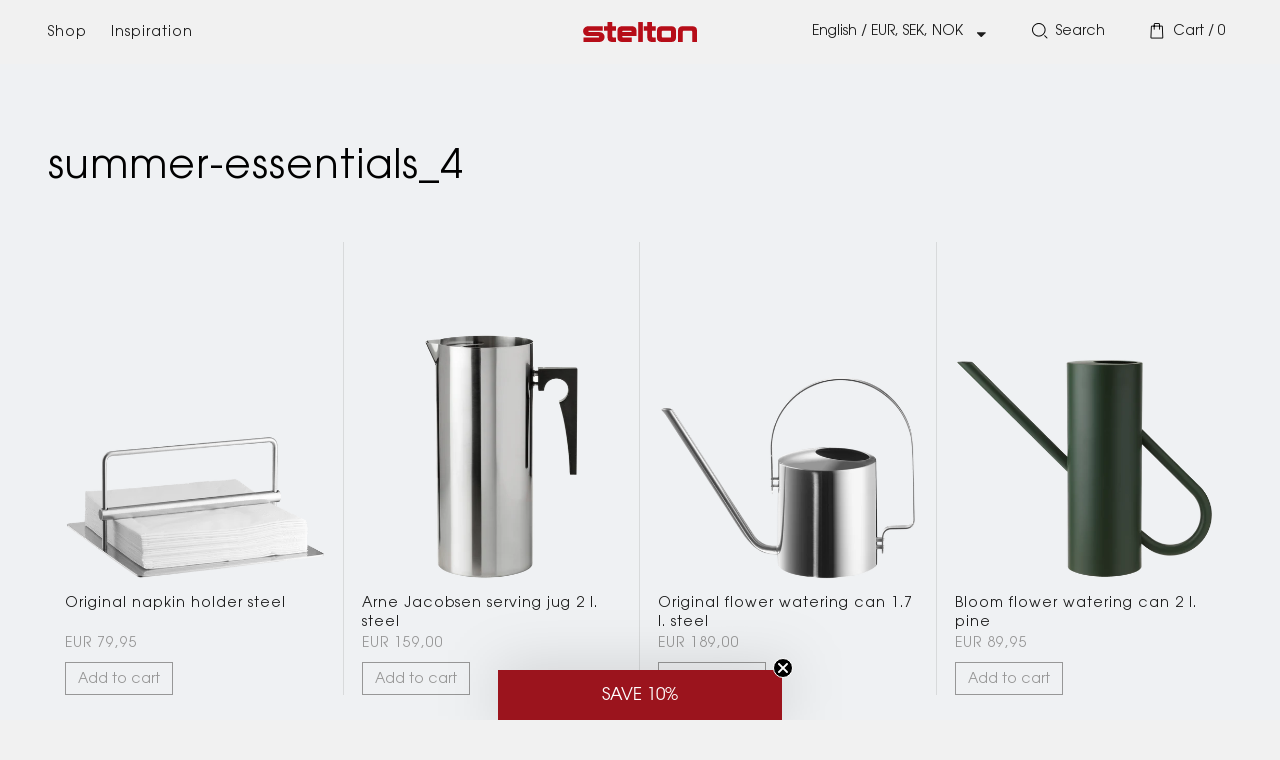

--- FILE ---
content_type: text/html; charset=utf-8
request_url: https://www.stelton.com/collections/summer-essentials_4
body_size: 28884
content:
<!doctype html>

  
  <html class="no-js" lang="en">
  

  <head>
    <script id="CookieConsent" src="https://policy.app.cookieinformation.com/uc.js"
    data-culture="en" type="text/javascript" data-gcm-version="2.0"></script>

    <meta test="https://www.stelton.com">
    <meta charset="utf-8">
    <meta content="IE=edge" http-equiv="X-UA-Compatible">
    <meta content="width=device-width,initial-scale=1" name="viewport">
    <meta content="" name="theme-color">

    <script>window.performance && window.performance.mark && window.performance.mark('shopify.content_for_header.start');</script><meta id="shopify-digital-wallet" name="shopify-digital-wallet" content="/58703085777/digital_wallets/dialog">
<meta name="shopify-checkout-api-token" content="984545026218743237dfbee94e6fd30d">
<link rel="alternate" type="application/atom+xml" title="Feed" href="/collections/summer-essentials_4.atom" />
<link rel="alternate" type="application/json+oembed" href="https://www.stelton.com/collections/summer-essentials_4.oembed">
<script async="async" src="/checkouts/internal/preloads.js?locale=en-DE"></script>
<link rel="preconnect" href="https://shop.app" crossorigin="anonymous">
<script async="async" src="https://shop.app/checkouts/internal/preloads.js?locale=en-DE&shop_id=58703085777" crossorigin="anonymous"></script>
<script id="apple-pay-shop-capabilities" type="application/json">{"shopId":58703085777,"countryCode":"DK","currencyCode":"EUR","merchantCapabilities":["supports3DS"],"merchantId":"gid:\/\/shopify\/Shop\/58703085777","merchantName":"Stelton","requiredBillingContactFields":["postalAddress","email","phone"],"requiredShippingContactFields":["postalAddress","email","phone"],"shippingType":"shipping","supportedNetworks":["visa","maestro","masterCard"],"total":{"type":"pending","label":"Stelton","amount":"1.00"},"shopifyPaymentsEnabled":true,"supportsSubscriptions":true}</script>
<script id="shopify-features" type="application/json">{"accessToken":"984545026218743237dfbee94e6fd30d","betas":["rich-media-storefront-analytics"],"domain":"www.stelton.com","predictiveSearch":true,"shopId":58703085777,"locale":"en"}</script>
<script>var Shopify = Shopify || {};
Shopify.shop = "stelton-v2.myshopify.com";
Shopify.locale = "en";
Shopify.currency = {"active":"EUR","rate":"1.0"};
Shopify.country = "DE";
Shopify.theme = {"name":"Production","id":179021119819,"schema_name":"Dawn","schema_version":"1.0.0","theme_store_id":null,"role":"main"};
Shopify.theme.handle = "null";
Shopify.theme.style = {"id":null,"handle":null};
Shopify.cdnHost = "www.stelton.com/cdn";
Shopify.routes = Shopify.routes || {};
Shopify.routes.root = "/";</script>
<script type="module">!function(o){(o.Shopify=o.Shopify||{}).modules=!0}(window);</script>
<script>!function(o){function n(){var o=[];function n(){o.push(Array.prototype.slice.apply(arguments))}return n.q=o,n}var t=o.Shopify=o.Shopify||{};t.loadFeatures=n(),t.autoloadFeatures=n()}(window);</script>
<script>
  window.ShopifyPay = window.ShopifyPay || {};
  window.ShopifyPay.apiHost = "shop.app\/pay";
  window.ShopifyPay.redirectState = null;
</script>
<script id="shop-js-analytics" type="application/json">{"pageType":"collection"}</script>
<script defer="defer" async type="module" src="//www.stelton.com/cdn/shopifycloud/shop-js/modules/v2/client.init-shop-cart-sync_BN7fPSNr.en.esm.js"></script>
<script defer="defer" async type="module" src="//www.stelton.com/cdn/shopifycloud/shop-js/modules/v2/chunk.common_Cbph3Kss.esm.js"></script>
<script defer="defer" async type="module" src="//www.stelton.com/cdn/shopifycloud/shop-js/modules/v2/chunk.modal_DKumMAJ1.esm.js"></script>
<script type="module">
  await import("//www.stelton.com/cdn/shopifycloud/shop-js/modules/v2/client.init-shop-cart-sync_BN7fPSNr.en.esm.js");
await import("//www.stelton.com/cdn/shopifycloud/shop-js/modules/v2/chunk.common_Cbph3Kss.esm.js");
await import("//www.stelton.com/cdn/shopifycloud/shop-js/modules/v2/chunk.modal_DKumMAJ1.esm.js");

  window.Shopify.SignInWithShop?.initShopCartSync?.({"fedCMEnabled":true,"windoidEnabled":true});

</script>
<script>
  window.Shopify = window.Shopify || {};
  if (!window.Shopify.featureAssets) window.Shopify.featureAssets = {};
  window.Shopify.featureAssets['shop-js'] = {"shop-cart-sync":["modules/v2/client.shop-cart-sync_CJVUk8Jm.en.esm.js","modules/v2/chunk.common_Cbph3Kss.esm.js","modules/v2/chunk.modal_DKumMAJ1.esm.js"],"init-fed-cm":["modules/v2/client.init-fed-cm_7Fvt41F4.en.esm.js","modules/v2/chunk.common_Cbph3Kss.esm.js","modules/v2/chunk.modal_DKumMAJ1.esm.js"],"init-shop-email-lookup-coordinator":["modules/v2/client.init-shop-email-lookup-coordinator_Cc088_bR.en.esm.js","modules/v2/chunk.common_Cbph3Kss.esm.js","modules/v2/chunk.modal_DKumMAJ1.esm.js"],"init-windoid":["modules/v2/client.init-windoid_hPopwJRj.en.esm.js","modules/v2/chunk.common_Cbph3Kss.esm.js","modules/v2/chunk.modal_DKumMAJ1.esm.js"],"shop-button":["modules/v2/client.shop-button_B0jaPSNF.en.esm.js","modules/v2/chunk.common_Cbph3Kss.esm.js","modules/v2/chunk.modal_DKumMAJ1.esm.js"],"shop-cash-offers":["modules/v2/client.shop-cash-offers_DPIskqss.en.esm.js","modules/v2/chunk.common_Cbph3Kss.esm.js","modules/v2/chunk.modal_DKumMAJ1.esm.js"],"shop-toast-manager":["modules/v2/client.shop-toast-manager_CK7RT69O.en.esm.js","modules/v2/chunk.common_Cbph3Kss.esm.js","modules/v2/chunk.modal_DKumMAJ1.esm.js"],"init-shop-cart-sync":["modules/v2/client.init-shop-cart-sync_BN7fPSNr.en.esm.js","modules/v2/chunk.common_Cbph3Kss.esm.js","modules/v2/chunk.modal_DKumMAJ1.esm.js"],"init-customer-accounts-sign-up":["modules/v2/client.init-customer-accounts-sign-up_CfPf4CXf.en.esm.js","modules/v2/client.shop-login-button_DeIztwXF.en.esm.js","modules/v2/chunk.common_Cbph3Kss.esm.js","modules/v2/chunk.modal_DKumMAJ1.esm.js"],"pay-button":["modules/v2/client.pay-button_CgIwFSYN.en.esm.js","modules/v2/chunk.common_Cbph3Kss.esm.js","modules/v2/chunk.modal_DKumMAJ1.esm.js"],"init-customer-accounts":["modules/v2/client.init-customer-accounts_DQ3x16JI.en.esm.js","modules/v2/client.shop-login-button_DeIztwXF.en.esm.js","modules/v2/chunk.common_Cbph3Kss.esm.js","modules/v2/chunk.modal_DKumMAJ1.esm.js"],"avatar":["modules/v2/client.avatar_BTnouDA3.en.esm.js"],"init-shop-for-new-customer-accounts":["modules/v2/client.init-shop-for-new-customer-accounts_CsZy_esa.en.esm.js","modules/v2/client.shop-login-button_DeIztwXF.en.esm.js","modules/v2/chunk.common_Cbph3Kss.esm.js","modules/v2/chunk.modal_DKumMAJ1.esm.js"],"shop-follow-button":["modules/v2/client.shop-follow-button_BRMJjgGd.en.esm.js","modules/v2/chunk.common_Cbph3Kss.esm.js","modules/v2/chunk.modal_DKumMAJ1.esm.js"],"checkout-modal":["modules/v2/client.checkout-modal_B9Drz_yf.en.esm.js","modules/v2/chunk.common_Cbph3Kss.esm.js","modules/v2/chunk.modal_DKumMAJ1.esm.js"],"shop-login-button":["modules/v2/client.shop-login-button_DeIztwXF.en.esm.js","modules/v2/chunk.common_Cbph3Kss.esm.js","modules/v2/chunk.modal_DKumMAJ1.esm.js"],"lead-capture":["modules/v2/client.lead-capture_DXYzFM3R.en.esm.js","modules/v2/chunk.common_Cbph3Kss.esm.js","modules/v2/chunk.modal_DKumMAJ1.esm.js"],"shop-login":["modules/v2/client.shop-login_CA5pJqmO.en.esm.js","modules/v2/chunk.common_Cbph3Kss.esm.js","modules/v2/chunk.modal_DKumMAJ1.esm.js"],"payment-terms":["modules/v2/client.payment-terms_BxzfvcZJ.en.esm.js","modules/v2/chunk.common_Cbph3Kss.esm.js","modules/v2/chunk.modal_DKumMAJ1.esm.js"]};
</script>
<script id="__st">var __st={"a":58703085777,"offset":3600,"reqid":"b5c82397-578c-4958-b2e5-76c857dda160-1770054362","pageurl":"www.stelton.com\/collections\/summer-essentials_4","u":"dcad1886e020","p":"collection","rtyp":"collection","rid":600763695435};</script>
<script>window.ShopifyPaypalV4VisibilityTracking = true;</script>
<script id="captcha-bootstrap">!function(){'use strict';const t='contact',e='account',n='new_comment',o=[[t,t],['blogs',n],['comments',n],[t,'customer']],c=[[e,'customer_login'],[e,'guest_login'],[e,'recover_customer_password'],[e,'create_customer']],r=t=>t.map((([t,e])=>`form[action*='/${t}']:not([data-nocaptcha='true']) input[name='form_type'][value='${e}']`)).join(','),a=t=>()=>t?[...document.querySelectorAll(t)].map((t=>t.form)):[];function s(){const t=[...o],e=r(t);return a(e)}const i='password',u='form_key',d=['recaptcha-v3-token','g-recaptcha-response','h-captcha-response',i],f=()=>{try{return window.sessionStorage}catch{return}},m='__shopify_v',_=t=>t.elements[u];function p(t,e,n=!1){try{const o=window.sessionStorage,c=JSON.parse(o.getItem(e)),{data:r}=function(t){const{data:e,action:n}=t;return t[m]||n?{data:e,action:n}:{data:t,action:n}}(c);for(const[e,n]of Object.entries(r))t.elements[e]&&(t.elements[e].value=n);n&&o.removeItem(e)}catch(o){console.error('form repopulation failed',{error:o})}}const l='form_type',E='cptcha';function T(t){t.dataset[E]=!0}const w=window,h=w.document,L='Shopify',v='ce_forms',y='captcha';let A=!1;((t,e)=>{const n=(g='f06e6c50-85a8-45c8-87d0-21a2b65856fe',I='https://cdn.shopify.com/shopifycloud/storefront-forms-hcaptcha/ce_storefront_forms_captcha_hcaptcha.v1.5.2.iife.js',D={infoText:'Protected by hCaptcha',privacyText:'Privacy',termsText:'Terms'},(t,e,n)=>{const o=w[L][v],c=o.bindForm;if(c)return c(t,g,e,D).then(n);var r;o.q.push([[t,g,e,D],n]),r=I,A||(h.body.append(Object.assign(h.createElement('script'),{id:'captcha-provider',async:!0,src:r})),A=!0)});var g,I,D;w[L]=w[L]||{},w[L][v]=w[L][v]||{},w[L][v].q=[],w[L][y]=w[L][y]||{},w[L][y].protect=function(t,e){n(t,void 0,e),T(t)},Object.freeze(w[L][y]),function(t,e,n,w,h,L){const[v,y,A,g]=function(t,e,n){const i=e?o:[],u=t?c:[],d=[...i,...u],f=r(d),m=r(i),_=r(d.filter((([t,e])=>n.includes(e))));return[a(f),a(m),a(_),s()]}(w,h,L),I=t=>{const e=t.target;return e instanceof HTMLFormElement?e:e&&e.form},D=t=>v().includes(t);t.addEventListener('submit',(t=>{const e=I(t);if(!e)return;const n=D(e)&&!e.dataset.hcaptchaBound&&!e.dataset.recaptchaBound,o=_(e),c=g().includes(e)&&(!o||!o.value);(n||c)&&t.preventDefault(),c&&!n&&(function(t){try{if(!f())return;!function(t){const e=f();if(!e)return;const n=_(t);if(!n)return;const o=n.value;o&&e.removeItem(o)}(t);const e=Array.from(Array(32),(()=>Math.random().toString(36)[2])).join('');!function(t,e){_(t)||t.append(Object.assign(document.createElement('input'),{type:'hidden',name:u})),t.elements[u].value=e}(t,e),function(t,e){const n=f();if(!n)return;const o=[...t.querySelectorAll(`input[type='${i}']`)].map((({name:t})=>t)),c=[...d,...o],r={};for(const[a,s]of new FormData(t).entries())c.includes(a)||(r[a]=s);n.setItem(e,JSON.stringify({[m]:1,action:t.action,data:r}))}(t,e)}catch(e){console.error('failed to persist form',e)}}(e),e.submit())}));const S=(t,e)=>{t&&!t.dataset[E]&&(n(t,e.some((e=>e===t))),T(t))};for(const o of['focusin','change'])t.addEventListener(o,(t=>{const e=I(t);D(e)&&S(e,y())}));const B=e.get('form_key'),M=e.get(l),P=B&&M;t.addEventListener('DOMContentLoaded',(()=>{const t=y();if(P)for(const e of t)e.elements[l].value===M&&p(e,B);[...new Set([...A(),...v().filter((t=>'true'===t.dataset.shopifyCaptcha))])].forEach((e=>S(e,t)))}))}(h,new URLSearchParams(w.location.search),n,t,e,['guest_login'])})(!0,!0)}();</script>
<script integrity="sha256-4kQ18oKyAcykRKYeNunJcIwy7WH5gtpwJnB7kiuLZ1E=" data-source-attribution="shopify.loadfeatures" defer="defer" src="//www.stelton.com/cdn/shopifycloud/storefront/assets/storefront/load_feature-a0a9edcb.js" crossorigin="anonymous"></script>
<script crossorigin="anonymous" defer="defer" src="//www.stelton.com/cdn/shopifycloud/storefront/assets/shopify_pay/storefront-65b4c6d7.js?v=20250812"></script>
<script data-source-attribution="shopify.dynamic_checkout.dynamic.init">var Shopify=Shopify||{};Shopify.PaymentButton=Shopify.PaymentButton||{isStorefrontPortableWallets:!0,init:function(){window.Shopify.PaymentButton.init=function(){};var t=document.createElement("script");t.src="https://www.stelton.com/cdn/shopifycloud/portable-wallets/latest/portable-wallets.en.js",t.type="module",document.head.appendChild(t)}};
</script>
<script data-source-attribution="shopify.dynamic_checkout.buyer_consent">
  function portableWalletsHideBuyerConsent(e){var t=document.getElementById("shopify-buyer-consent"),n=document.getElementById("shopify-subscription-policy-button");t&&n&&(t.classList.add("hidden"),t.setAttribute("aria-hidden","true"),n.removeEventListener("click",e))}function portableWalletsShowBuyerConsent(e){var t=document.getElementById("shopify-buyer-consent"),n=document.getElementById("shopify-subscription-policy-button");t&&n&&(t.classList.remove("hidden"),t.removeAttribute("aria-hidden"),n.addEventListener("click",e))}window.Shopify?.PaymentButton&&(window.Shopify.PaymentButton.hideBuyerConsent=portableWalletsHideBuyerConsent,window.Shopify.PaymentButton.showBuyerConsent=portableWalletsShowBuyerConsent);
</script>
<script data-source-attribution="shopify.dynamic_checkout.cart.bootstrap">document.addEventListener("DOMContentLoaded",(function(){function t(){return document.querySelector("shopify-accelerated-checkout-cart, shopify-accelerated-checkout")}if(t())Shopify.PaymentButton.init();else{new MutationObserver((function(e,n){t()&&(Shopify.PaymentButton.init(),n.disconnect())})).observe(document.body,{childList:!0,subtree:!0})}}));
</script>
<link id="shopify-accelerated-checkout-styles" rel="stylesheet" media="screen" href="https://www.stelton.com/cdn/shopifycloud/portable-wallets/latest/accelerated-checkout-backwards-compat.css" crossorigin="anonymous">
<style id="shopify-accelerated-checkout-cart">
        #shopify-buyer-consent {
  margin-top: 1em;
  display: inline-block;
  width: 100%;
}

#shopify-buyer-consent.hidden {
  display: none;
}

#shopify-subscription-policy-button {
  background: none;
  border: none;
  padding: 0;
  text-decoration: underline;
  font-size: inherit;
  cursor: pointer;
}

#shopify-subscription-policy-button::before {
  box-shadow: none;
}

      </style>

<script>window.performance && window.performance.mark && window.performance.mark('shopify.content_for_header.end');</script>

    
<link rel="canonical" href="https://www.stelton.com/collections/summer-essentials_4">
<link crossorigin href="https://cdn.shopify.com" rel="preconnect">









  
    <link href="https://www.stelton.com/collections/summer-essentials_4" hreflang="x-default" rel="alternate">
    <link href="https://www.stelton.com/collections/summer-essentials_4" hreflang="en" rel="alternate">
    <link href="https://www.stelton.dk/collections/summer-essentials_4" hreflang="da" rel="alternate">
    <link href="https://www.stelton.de/collections/summer-essentials_4" hreflang="de" rel="alternate">
    <link href="https://www.stelton.us/collections/summer-essentials_4" hreflang="en-us" rel="alternate">
  
  
  




<title>
        summer-essentials_4 - Stelton
    </title>
<meta name="description" content="Stelton">
    

<meta name="robots" content="index,follow" />
<meta property="og:site_name" content="Stelton">
<meta property="og:url" content="https://www.stelton.com/collections/summer-essentials_4">
<meta property="og:title" content="summer-essentials_4 - Stelton">
<meta property="og:type" content="article">
<meta property="og:description" content="Stelton is an innovative, trend setting design brand house based on the Scandinavian design philosophy. Click here to read more about Stelton and to shop our products."><meta property="og:image" content="http://www.stelton.com/cdn/shop/files/Steltonxx_256x256_crop_center_38499c0c-94ca-4913-88a0-a257c6b3369c.webp?v=1652099351">
  <meta property="og:image:secure_url" content="https://www.stelton.com/cdn/shop/files/Steltonxx_256x256_crop_center_38499c0c-94ca-4913-88a0-a257c6b3369c.webp?v=1652099351">
  <meta property="og:image:width" content="1200">
  <meta property="og:image:height" content="628"><meta name="twitter:card" content="summary_large_image">
<meta name="twitter:title" content="summer-essentials_4 - Stelton">
<meta name="twitter:description" content="Stelton is an innovative, trend setting design brand house based on the Scandinavian design philosophy. Click here to read more about Stelton and to shop our products.">


    <script src="//www.stelton.com/cdn/shop/t/31/assets/global.js?v=152374697807903566411740665164" defer="defer"></script>
    <script src="//www.stelton.com/cdn/shop/t/31/assets/custom.js?v=139458096412808299951740665164"></script>

    <link rel="stylesheet" href="//www.stelton.com/cdn/shop/t/31/assets/base.css?v=114659663218172909081740665163">
    <link rel="stylesheet" href="//www.stelton.com/cdn/shop/t/31/assets/style.css?v=71560322610654022511742305857">
    <link rel="stylesheet" href="//www.stelton.com/cdn/shop/t/31/assets/fonts.css?v=70061719777064102411740665164">
    <link rel="stylesheet" href="//www.stelton.com/cdn/shop/t/31/assets/slick.css?v=98340474046176884051740665164">
    <link rel="stylesheet" href="//www.stelton.com/cdn/shop/t/31/assets/slick-theme.css?v=144896617354850330501740665164">
    <link rel="stylesheet" href="//www.stelton.com/cdn/shop/t/31/assets/splide.min.css?v=126761935465139597841740665165">
    <link rel="shortcut icon" href="//www.stelton.com/cdn/shop/files/favicon_32x32.png?v=1630329528" type="image/png">

    <script src="https://ajax.googleapis.com/ajax/libs/jquery/3.6.0/jquery.min.js"></script>
    <script src="//www.stelton.com/cdn/shop/t/31/assets/mustache.min.js?v=66672044154694110321740665164" ></script>
    <script src="//www.stelton.com/cdn/shop/t/31/assets/app.js?v=129578374819368378991740665163" defer></script>
    <script src="//www.stelton.com/cdn/shop/t/31/assets/slick.min.js?v=71779134894361685811740665164" defer="defer" as="script"></script>
    <script src="//www.stelton.com/cdn/shop/t/31/assets/splide.min.js?v=149197576530405164461740665165" defer="defer" as="script"></script>
    <script src="//www.stelton.com/cdn/shop/t/31/assets/slider.js?v=90583176910117720441740665165" defer="defer"></script>
    <script src="//www.stelton.com/cdn/shop/t/31/assets/variants.js?v=66063005199082350821740665165" defer="defer"></script>

    <script>document.documentElement.className = document.documentElement.className.replace('no-js', 'js');</script>

    

<style data-shopify>

    select {
        background: url('//www.stelton.com/cdn/shop/t/31/assets/arrow-down.svg?v=96975897750227340171740665163') 96%/5% no-repeat #1c1c1c;
    }
  
    input[type=checkbox]:checked {
        background-color: #444444;
        background: #444444 url('//www.stelton.com/cdn/shop/t/31/assets/check.svg?v=46881239976655362941740665163') 3px 3px no-repeat;
        border-color: #444444;
    }
  
    :root {
        --prev-arrow: url(//www.stelton.com/cdn/shop/t/31/assets/prev-arrow.svg?v=32152412451662756911740665164);
        --next-arrow: url(//www.stelton.com/cdn/shop/t/31/assets/next-arrow.svg?v=1128185615904916011740665164);

        
            --font-heading-family: 'itc-avant-garde-gothic-pro', "system_ui", -apple-system, 'Segoe UI', Roboto, 'Helvetica Neue', 'Noto Sans', 'Liberation Sans', Arial, sans-serif, 'Apple Color Emoji', 'Segoe UI Emoji', 'Segoe UI Symbol', 'Noto Color Emoji';
            --font-body-family: 'itc-avant-garde-gothic-pro', "system_ui", -apple-system, 'Segoe UI', Roboto, 'Helvetica Neue', 'Noto Sans', 'Liberation Sans', Arial, sans-serif, 'Apple Color Emoji', 'Segoe UI Emoji', 'Segoe UI Symbol', 'Noto Color Emoji';
        

        --font-body-style: normal;
        --font-body-weight: 400;

        --font-heading-style: normal;
        --font-heading-weight: 400;

        --color-base-text: #1A1B18;
        --color-base-text-rgb: 26, 27, 24;
        --color-base-background-1: #f1f1f1;
        --color-base-background-1-rgb: 241, 241, 241;
        --color-base-background-2: #f1f1f1;
        --color-base-background-2-rgb: 241, 241, 241;
        --color-base-solid-button-labels: #FFFFFF;
        --color-base-solid-button-labels-rgb: 255, 255, 255;
        --color-base-outline-button-labels: #445958;
        --color-base-outline-button-labels-rgb: 68, 89, 88;
        --color-base-accent-1: #445958;
        --color-base-accent-1-rgb: 68, 89, 88;
        --color-base-accent-2: #9D572C;
        --color-base-accent-2-rgb: 157, 87, 44;

        --color-base-text-opacity-10-percent: #dcdcdb;
        --color-base-text-opacity-20-percent: #c6c6c6;
        --color-base-text-opacity-55-percent: #7b7b7a;
        --color-base-text-opacity-85-percent: #3a3b39;
        --color-base-accent-1-opacity-10-percent: #e0e2e2;
        --color-base-accent-2-opacity-10-percent: #e9e2dd;
    }
  
    *,
    *::before,
    *::after {
        box-sizing: inherit;
    }

    html {
        box-sizing: border-box;
        font-size: 62.5%;
        height: 100%;
    }

    body {
        display: grid;
        grid-template-rows: auto auto 1fr auto;
        grid-template-columns: 100%;
        min-height: 100%;
        font-size: 1.5rem;
        letter-spacing: 1px;
        line-height: 1.8;
        font-family: var(--font-body-family);
        font-style: var(--font-body-style);
        font-weight: var(--font-body-weight);
    }

    @media screen and(min-width: 750px) {
        body {
            font-size: 1.6rem;
        }
    }

    
        #coi-banner-wrapper,
        #coi-banner-wrapper *,
        .recommendation-modal__container {
            border-radius: 0 !important;
        }
    
  
</style>
    <script type="text/javascript">
  (function(w,d){
    var e=d.createElement('script');e.type='text/javascript';e.async=true;
    e.src=(d.location.protocol=='https:'?'https':'http')+'://cdn.clerk.io/clerk.js';
    var s=d.getElementsByTagName('script')[0];s.parentNode.insertBefore(e,s);
    w.__clerk_q=w.__clerk_q||[];w.Clerk=w.Clerk||function(){w.__clerk_q.push(arguments)};
  })(window,document);

  Clerk('config', {
    key: 'qgqX8g3dutHke9qYtjf01u9eZeGQSyYW',
    formatters: {
      currency_converter: function(price) {
        var converted_price = (price*Shopify.currency.rate);
        return (converted_price).toString();
      },
      price_with_currency: function(price) {
        return Shopify.currency.active + ' ' + price.toFixed(2);
      }
    },
    globals: {
      currency_iso: "EUR",
      currency_symbol: "€"
    }
  });
</script>

    
    <script data-react-helmet="true" type="application/ld+json">
      {
        "@context": "https://schema.org",
        "@type": "Organization",
        "email": "stelton@stelton.dk",
        "legalName": "Stelton A/S",
        "name": "Stelton",
        "sameAs": [
          "https://www.facebook.com/steltondesign/",
          "https://www.instagram.com/steltondesign/"
        ],
        "url": "https://stelton.com",
        "address": {
          "streetAddress": "Christianshavn Kanal 4",
          "addressLocality": "Copenhagen",
          "postalCode": "1406",
          "addressCountry": "Denmark"
        },
        "contactPoint": [
        {
          "@type": "ContactPoint",
          "contactType": "Kundeservice",
          "telephone": "+45 39 62 30 55",
          "email": "stelton@stelton.dk"
        }
        ],
        "logo": "//www.stelton.com/cdn/shop/t/31/assets/stelton-logo-red.svg?v=125159177046223570641740665165"
      }
    </script>

    <script data-react-helmet="true" type="application/ld+json">
      {
        "@context": "https://schema.org",
        "@type": "WebSite",
        "url": "https://stelton.com",
        "potentialAction": {
          "@type": "SearchAction",
          "target": "https://stelton.com/search?q={search_term_string}",
          "query-input": "required name=search_term_string"
        }
      }
    </script>

    <script type="application/ld+json">
    {
      "@context": "http://schema.org","@type": "BreadcrumbList",
    "itemListElement": [{
        "@type": "ListItem",
        "position": 1,
        "name": "BreadcrumbList",
        "item": "https://www.stelton.com"
      },{
            "@type": "ListItem",
            "position": 2,
            "name": "summer-essentials_4",
            "item": "https://www.stelton.com/collections/summer-essentials_4"
          }]}
</script>
    <!-- Google Tag Manager -->
<script>(function(w,d,s,l,i){w[l]=w[l]||[];w[l].push({'gtm.start':
new Date().getTime(),event:'gtm.js'});var f=d.getElementsByTagName(s)[0],
j=d.createElement(s),dl=l!='dataLayer'?'&l='+l:'';j.async=true;j.src=
'https://www.googletagmanager.com/gtm.js?id='+i+dl;f.parentNode.insertBefore(j,f);
})(window,document,'script','dataLayer','GTM-MRCFQN');</script>
<!-- End Google Tag Manager -->




    
        <script>
            // Define the URL endpoint to fetch item data
            const apiUrl = '/collections/summer-essentials_4/products.json?limit=300';

            // Make an AJAX call to fetch item data
            fetch(apiUrl)
            .then(response => response.json())
            .then(data => {

                // Initialize the 'items' array
                const items = [];
                let index = 0;

                // Loop through the products and push them into the 'items' array
                data.products.forEach(product => {
                    index++;
                    items.push({
                        'item_id': String(product.id),
                        'item_name': String(product.title),
                        'affiliation': String(product.vendor),
                        //'coupon': '<Insert coupon>',
                        'discount': Number(product.variants[0].compare_at_price - product.variants[0].price),
                        'index': String(index),
                        //'item_brand': '<Insert item brand>',
                        'item_category': String(product.product_type),
                        //'item_category2': '<Insert item category2>'',
                        'item_list_id': '600763695435',
                        'item_list_name': 'summer-essentials_4',
                        //'item_variant': '<Insert item variant>',
                        'location_id': 'Stelton',
                        'price': Number(product.variants[0].price),
                        'quantity': Number(1),
                    });
                });

                dataLayer.push({ ecommerce:null });
                dataLayer.push({
                'event': 'view_item_list', // added _list to event name
                'ecommerce': {
                    'item_list_id': '600763695435',
                    'item_list_name': 'summer-essentials_4',
                    'items': items, // Use the 'items' array
                },
                });
            })
            .catch(error => console.error('Error fetching item data:', error));

        </script>


    








<script>

     function addToCartDataLayerPush(product) {

        dataLayer.push({ ecommerce: null }); // Clear the previous ecommerce object.
        dataLayer.push({
            'event': 'add_to_cart',
            'ecommerce': {
                'currency': 'EUR',
                'value': Number(product.price),
                'items': [
                    {
                        'item_id': String(product.variant_id),
                        'item_name': String(product.title),
                        'affiliation': String(product.vendor),
                        //'coupon': '<Insert coupon>',
                        'discount': Number(product.discount),
                        //'index': '<Insert index>',
                        'item_brand': String(product.designer),
                        'item_category': String(product.type),
                        //'item_category2': '<Insert item category 2>',
                        //'item_list_id': '<Insert item list id>',
                        //'item_list_name': '<Insert item list name>',
                        'item_variant': String(product.color),
                        'location_id': String(product.vendor),
                        'price': Number(product.price),
                        'quantity': Number(1),
                    }
                ],
            },
        });
    }

</script>



<script>

    function adjustQuantityDataLayerPush(itemData, eventName, currentQuantityValue, removeAll) {

        dataLayer.push({ ecommerce: null }); // Clear the previous ecommerce object.
        dataLayer.push({
            'event': eventName,
            'ecommerce': {
                'currency': 'EUR',
                'value': Number(itemData.item_price),
                'items': [
                    {
                        'item_id': String(itemData.id),
                        'item_name': String(itemData.title),
                        'affiliation': String(itemData.vendor),
                        //'coupon': '<Insert coupon>',
                        'discount': Number(itemData.discount),
                        //'index': '<Insert index>',
                        //'item_brand': '<Insert item brand name>',
                        'item_category': String(itemData.type),
                        //'item_category2': '<Insert item category 2>',
                        //'item_list_id': '<Insert item list id>',
                        //'item_list_name': '<Insert item list name>',
                        //'item_variant': '<Insert item variant name'>,
                        'location_id': String(itemData.vendor),
                        'price': Number(itemData.item_price),
                        'quantity': removeAll ? Number(currentQuantityValue) : Number(1),
                    }
                ],
            },
        });
    }

</script>



<script>

    function cartDataLayerPush(items, eventName, cartValue) {
        const itemsArray = [];

        items.forEach(item => {
            itemsArray.push({
                'item_id': String(item.id),
                'item_name': String(item.title),
                'affiliation': String(item.vendor),
                //'coupon': '<Insert coupon>',
                //'discount': '<Insert discount>',
                'index': String(item.index),
                //'item_brand': '<Insert item brand name>',
                'item_category': String(item.type),
                //'item_category2': '<Insert item category 2>',
                //'item_list_id': '<Insert item list id>',
                //'item_list_name': '<Insert item list name>',
                //'item_variant': '<Insert item variant name>',
                'location_id': String(item.vendor),
                'price': Number(item.price),
                'quantity': Number(item.quantity),
            });
        });
    
        dataLayer.push({ ecommerce: null }); // Clear the previous ecommerce object.
        dataLayer.push({
            'event': String(eventName),
            'ecommerce': {
                'currency': 'EUR',
                'value': Number(cartValue),
                'items': itemsArray,
            },
        });
    }
</script>

    

<script>

    var cookie_script = document.createElement('script');
    cookie_script.setAttribute('src', 'https://policy.app.cookieinformation.com/uc.js');
    cookie_script.setAttribute('data-culture', 'EN');
    cookie_script.setAttribute('data-gcm-version', '2.0');
    cookie_script.id = 'CookieConsent';
    document.head.appendChild(cookie_script);

    window.addEventListener('CookieInformationConsentGiven', function(event) {
        if (CookieInformation.getConsentGivenFor('cookie_cat_statistic') && CookieInformation.getConsentGivenFor('cookie_cat_marketing')) {
            window.Shopify.customerPrivacy.setTrackingConsent(true, function(e) {
            });
        } else {
            window.Shopify.customerPrivacy.setTrackingConsent(false, function(e) {
            });
        }
    }, false);

</script>


  <!-- BEGIN app block: shopify://apps/klaviyo-email-marketing-sms/blocks/klaviyo-onsite-embed/2632fe16-c075-4321-a88b-50b567f42507 -->












  <script async src="https://static.klaviyo.com/onsite/js/TWUy5M/klaviyo.js?company_id=TWUy5M"></script>
  <script>!function(){if(!window.klaviyo){window._klOnsite=window._klOnsite||[];try{window.klaviyo=new Proxy({},{get:function(n,i){return"push"===i?function(){var n;(n=window._klOnsite).push.apply(n,arguments)}:function(){for(var n=arguments.length,o=new Array(n),w=0;w<n;w++)o[w]=arguments[w];var t="function"==typeof o[o.length-1]?o.pop():void 0,e=new Promise((function(n){window._klOnsite.push([i].concat(o,[function(i){t&&t(i),n(i)}]))}));return e}}})}catch(n){window.klaviyo=window.klaviyo||[],window.klaviyo.push=function(){var n;(n=window._klOnsite).push.apply(n,arguments)}}}}();</script>

  




  <script>
    window.klaviyoReviewsProductDesignMode = false
  </script>







<!-- END app block --><link href="https://monorail-edge.shopifysvc.com" rel="dns-prefetch">
<script>(function(){if ("sendBeacon" in navigator && "performance" in window) {try {var session_token_from_headers = performance.getEntriesByType('navigation')[0].serverTiming.find(x => x.name == '_s').description;} catch {var session_token_from_headers = undefined;}var session_cookie_matches = document.cookie.match(/_shopify_s=([^;]*)/);var session_token_from_cookie = session_cookie_matches && session_cookie_matches.length === 2 ? session_cookie_matches[1] : "";var session_token = session_token_from_headers || session_token_from_cookie || "";function handle_abandonment_event(e) {var entries = performance.getEntries().filter(function(entry) {return /monorail-edge.shopifysvc.com/.test(entry.name);});if (!window.abandonment_tracked && entries.length === 0) {window.abandonment_tracked = true;var currentMs = Date.now();var navigation_start = performance.timing.navigationStart;var payload = {shop_id: 58703085777,url: window.location.href,navigation_start,duration: currentMs - navigation_start,session_token,page_type: "collection"};window.navigator.sendBeacon("https://monorail-edge.shopifysvc.com/v1/produce", JSON.stringify({schema_id: "online_store_buyer_site_abandonment/1.1",payload: payload,metadata: {event_created_at_ms: currentMs,event_sent_at_ms: currentMs}}));}}window.addEventListener('pagehide', handle_abandonment_event);}}());</script>
<script id="web-pixels-manager-setup">(function e(e,d,r,n,o){if(void 0===o&&(o={}),!Boolean(null===(a=null===(i=window.Shopify)||void 0===i?void 0:i.analytics)||void 0===a?void 0:a.replayQueue)){var i,a;window.Shopify=window.Shopify||{};var t=window.Shopify;t.analytics=t.analytics||{};var s=t.analytics;s.replayQueue=[],s.publish=function(e,d,r){return s.replayQueue.push([e,d,r]),!0};try{self.performance.mark("wpm:start")}catch(e){}var l=function(){var e={modern:/Edge?\/(1{2}[4-9]|1[2-9]\d|[2-9]\d{2}|\d{4,})\.\d+(\.\d+|)|Firefox\/(1{2}[4-9]|1[2-9]\d|[2-9]\d{2}|\d{4,})\.\d+(\.\d+|)|Chrom(ium|e)\/(9{2}|\d{3,})\.\d+(\.\d+|)|(Maci|X1{2}).+ Version\/(15\.\d+|(1[6-9]|[2-9]\d|\d{3,})\.\d+)([,.]\d+|)( \(\w+\)|)( Mobile\/\w+|) Safari\/|Chrome.+OPR\/(9{2}|\d{3,})\.\d+\.\d+|(CPU[ +]OS|iPhone[ +]OS|CPU[ +]iPhone|CPU IPhone OS|CPU iPad OS)[ +]+(15[._]\d+|(1[6-9]|[2-9]\d|\d{3,})[._]\d+)([._]\d+|)|Android:?[ /-](13[3-9]|1[4-9]\d|[2-9]\d{2}|\d{4,})(\.\d+|)(\.\d+|)|Android.+Firefox\/(13[5-9]|1[4-9]\d|[2-9]\d{2}|\d{4,})\.\d+(\.\d+|)|Android.+Chrom(ium|e)\/(13[3-9]|1[4-9]\d|[2-9]\d{2}|\d{4,})\.\d+(\.\d+|)|SamsungBrowser\/([2-9]\d|\d{3,})\.\d+/,legacy:/Edge?\/(1[6-9]|[2-9]\d|\d{3,})\.\d+(\.\d+|)|Firefox\/(5[4-9]|[6-9]\d|\d{3,})\.\d+(\.\d+|)|Chrom(ium|e)\/(5[1-9]|[6-9]\d|\d{3,})\.\d+(\.\d+|)([\d.]+$|.*Safari\/(?![\d.]+ Edge\/[\d.]+$))|(Maci|X1{2}).+ Version\/(10\.\d+|(1[1-9]|[2-9]\d|\d{3,})\.\d+)([,.]\d+|)( \(\w+\)|)( Mobile\/\w+|) Safari\/|Chrome.+OPR\/(3[89]|[4-9]\d|\d{3,})\.\d+\.\d+|(CPU[ +]OS|iPhone[ +]OS|CPU[ +]iPhone|CPU IPhone OS|CPU iPad OS)[ +]+(10[._]\d+|(1[1-9]|[2-9]\d|\d{3,})[._]\d+)([._]\d+|)|Android:?[ /-](13[3-9]|1[4-9]\d|[2-9]\d{2}|\d{4,})(\.\d+|)(\.\d+|)|Mobile Safari.+OPR\/([89]\d|\d{3,})\.\d+\.\d+|Android.+Firefox\/(13[5-9]|1[4-9]\d|[2-9]\d{2}|\d{4,})\.\d+(\.\d+|)|Android.+Chrom(ium|e)\/(13[3-9]|1[4-9]\d|[2-9]\d{2}|\d{4,})\.\d+(\.\d+|)|Android.+(UC? ?Browser|UCWEB|U3)[ /]?(15\.([5-9]|\d{2,})|(1[6-9]|[2-9]\d|\d{3,})\.\d+)\.\d+|SamsungBrowser\/(5\.\d+|([6-9]|\d{2,})\.\d+)|Android.+MQ{2}Browser\/(14(\.(9|\d{2,})|)|(1[5-9]|[2-9]\d|\d{3,})(\.\d+|))(\.\d+|)|K[Aa][Ii]OS\/(3\.\d+|([4-9]|\d{2,})\.\d+)(\.\d+|)/},d=e.modern,r=e.legacy,n=navigator.userAgent;return n.match(d)?"modern":n.match(r)?"legacy":"unknown"}(),u="modern"===l?"modern":"legacy",c=(null!=n?n:{modern:"",legacy:""})[u],f=function(e){return[e.baseUrl,"/wpm","/b",e.hashVersion,"modern"===e.buildTarget?"m":"l",".js"].join("")}({baseUrl:d,hashVersion:r,buildTarget:u}),m=function(e){var d=e.version,r=e.bundleTarget,n=e.surface,o=e.pageUrl,i=e.monorailEndpoint;return{emit:function(e){var a=e.status,t=e.errorMsg,s=(new Date).getTime(),l=JSON.stringify({metadata:{event_sent_at_ms:s},events:[{schema_id:"web_pixels_manager_load/3.1",payload:{version:d,bundle_target:r,page_url:o,status:a,surface:n,error_msg:t},metadata:{event_created_at_ms:s}}]});if(!i)return console&&console.warn&&console.warn("[Web Pixels Manager] No Monorail endpoint provided, skipping logging."),!1;try{return self.navigator.sendBeacon.bind(self.navigator)(i,l)}catch(e){}var u=new XMLHttpRequest;try{return u.open("POST",i,!0),u.setRequestHeader("Content-Type","text/plain"),u.send(l),!0}catch(e){return console&&console.warn&&console.warn("[Web Pixels Manager] Got an unhandled error while logging to Monorail."),!1}}}}({version:r,bundleTarget:l,surface:e.surface,pageUrl:self.location.href,monorailEndpoint:e.monorailEndpoint});try{o.browserTarget=l,function(e){var d=e.src,r=e.async,n=void 0===r||r,o=e.onload,i=e.onerror,a=e.sri,t=e.scriptDataAttributes,s=void 0===t?{}:t,l=document.createElement("script"),u=document.querySelector("head"),c=document.querySelector("body");if(l.async=n,l.src=d,a&&(l.integrity=a,l.crossOrigin="anonymous"),s)for(var f in s)if(Object.prototype.hasOwnProperty.call(s,f))try{l.dataset[f]=s[f]}catch(e){}if(o&&l.addEventListener("load",o),i&&l.addEventListener("error",i),u)u.appendChild(l);else{if(!c)throw new Error("Did not find a head or body element to append the script");c.appendChild(l)}}({src:f,async:!0,onload:function(){if(!function(){var e,d;return Boolean(null===(d=null===(e=window.Shopify)||void 0===e?void 0:e.analytics)||void 0===d?void 0:d.initialized)}()){var d=window.webPixelsManager.init(e)||void 0;if(d){var r=window.Shopify.analytics;r.replayQueue.forEach((function(e){var r=e[0],n=e[1],o=e[2];d.publishCustomEvent(r,n,o)})),r.replayQueue=[],r.publish=d.publishCustomEvent,r.visitor=d.visitor,r.initialized=!0}}},onerror:function(){return m.emit({status:"failed",errorMsg:"".concat(f," has failed to load")})},sri:function(e){var d=/^sha384-[A-Za-z0-9+/=]+$/;return"string"==typeof e&&d.test(e)}(c)?c:"",scriptDataAttributes:o}),m.emit({status:"loading"})}catch(e){m.emit({status:"failed",errorMsg:(null==e?void 0:e.message)||"Unknown error"})}}})({shopId: 58703085777,storefrontBaseUrl: "https://www.stelton.com",extensionsBaseUrl: "https://extensions.shopifycdn.com/cdn/shopifycloud/web-pixels-manager",monorailEndpoint: "https://monorail-edge.shopifysvc.com/unstable/produce_batch",surface: "storefront-renderer",enabledBetaFlags: ["2dca8a86"],webPixelsConfigList: [{"id":"3003482443","configuration":"{\"config\":\"{\\\"google_tag_ids\\\":[\\\"G-825QQKLYS0\\\",\\\"GT-PZZP3PQ7\\\"],\\\"target_country\\\":\\\"ZZ\\\",\\\"gtag_events\\\":[{\\\"type\\\":\\\"search\\\",\\\"action_label\\\":\\\"G-825QQKLYS0\\\"},{\\\"type\\\":\\\"begin_checkout\\\",\\\"action_label\\\":\\\"G-825QQKLYS0\\\"},{\\\"type\\\":\\\"view_item\\\",\\\"action_label\\\":[\\\"G-825QQKLYS0\\\",\\\"MC-KJ9JSGPSJH\\\"]},{\\\"type\\\":\\\"purchase\\\",\\\"action_label\\\":[\\\"G-825QQKLYS0\\\",\\\"MC-KJ9JSGPSJH\\\"]},{\\\"type\\\":\\\"page_view\\\",\\\"action_label\\\":[\\\"G-825QQKLYS0\\\",\\\"MC-KJ9JSGPSJH\\\"]},{\\\"type\\\":\\\"add_payment_info\\\",\\\"action_label\\\":\\\"G-825QQKLYS0\\\"},{\\\"type\\\":\\\"add_to_cart\\\",\\\"action_label\\\":\\\"G-825QQKLYS0\\\"}],\\\"enable_monitoring_mode\\\":false}\"}","eventPayloadVersion":"v1","runtimeContext":"OPEN","scriptVersion":"b2a88bafab3e21179ed38636efcd8a93","type":"APP","apiClientId":1780363,"privacyPurposes":[],"dataSharingAdjustments":{"protectedCustomerApprovalScopes":["read_customer_address","read_customer_email","read_customer_name","read_customer_personal_data","read_customer_phone"]}},{"id":"2960130379","configuration":"{\"accountID\":\"TWUy5M\",\"webPixelConfig\":\"eyJlbmFibGVBZGRlZFRvQ2FydEV2ZW50cyI6IHRydWV9\"}","eventPayloadVersion":"v1","runtimeContext":"STRICT","scriptVersion":"524f6c1ee37bacdca7657a665bdca589","type":"APP","apiClientId":123074,"privacyPurposes":["ANALYTICS","MARKETING"],"dataSharingAdjustments":{"protectedCustomerApprovalScopes":["read_customer_address","read_customer_email","read_customer_name","read_customer_personal_data","read_customer_phone"]}},{"id":"2854617419","configuration":"{\"pixel_id\":\"516291880065009\",\"pixel_type\":\"facebook_pixel\"}","eventPayloadVersion":"v1","runtimeContext":"OPEN","scriptVersion":"ca16bc87fe92b6042fbaa3acc2fbdaa6","type":"APP","apiClientId":2329312,"privacyPurposes":["ANALYTICS","MARKETING","SALE_OF_DATA"],"dataSharingAdjustments":{"protectedCustomerApprovalScopes":["read_customer_address","read_customer_email","read_customer_name","read_customer_personal_data","read_customer_phone"]}},{"id":"195723595","eventPayloadVersion":"1","runtimeContext":"LAX","scriptVersion":"1","type":"CUSTOM","privacyPurposes":[],"name":"Reaktion Pixel"},{"id":"248512843","eventPayloadVersion":"1","runtimeContext":"LAX","scriptVersion":"1","type":"CUSTOM","privacyPurposes":["ANALYTICS","MARKETING","SALE_OF_DATA"],"name":"Clerk tracking"},{"id":"shopify-app-pixel","configuration":"{}","eventPayloadVersion":"v1","runtimeContext":"STRICT","scriptVersion":"0450","apiClientId":"shopify-pixel","type":"APP","privacyPurposes":["ANALYTICS","MARKETING"]},{"id":"shopify-custom-pixel","eventPayloadVersion":"v1","runtimeContext":"LAX","scriptVersion":"0450","apiClientId":"shopify-pixel","type":"CUSTOM","privacyPurposes":["ANALYTICS","MARKETING"]}],isMerchantRequest: false,initData: {"shop":{"name":"Stelton","paymentSettings":{"currencyCode":"EUR"},"myshopifyDomain":"stelton-v2.myshopify.com","countryCode":"DK","storefrontUrl":"https:\/\/www.stelton.com"},"customer":null,"cart":null,"checkout":null,"productVariants":[],"purchasingCompany":null},},"https://www.stelton.com/cdn","3918e4e0wbf3ac3cepc5707306mb02b36c6",{"modern":"","legacy":""},{"shopId":"58703085777","storefrontBaseUrl":"https:\/\/www.stelton.com","extensionBaseUrl":"https:\/\/extensions.shopifycdn.com\/cdn\/shopifycloud\/web-pixels-manager","surface":"storefront-renderer","enabledBetaFlags":"[\"2dca8a86\"]","isMerchantRequest":"false","hashVersion":"3918e4e0wbf3ac3cepc5707306mb02b36c6","publish":"custom","events":"[[\"page_viewed\",{}],[\"collection_viewed\",{\"collection\":{\"id\":\"600763695435\",\"title\":\"summer-essentials_4\",\"productVariants\":[{\"price\":{\"amount\":79.95,\"currencyCode\":\"EUR\"},\"product\":{\"title\":\"Original napkin holder\",\"vendor\":\"Stelton\",\"id\":\"7002074841297\",\"untranslatedTitle\":\"Original napkin holder\",\"url\":\"\/products\/original-napkin-holder\",\"type\":\"\"},\"id\":\"40950377709777\",\"image\":{\"src\":\"\/\/www.stelton.com\/cdn\/shop\/files\/486.png?v=1768397922\"},\"sku\":\"486\",\"title\":\"Default Title\",\"untranslatedTitle\":\"Default Title\"},{\"price\":{\"amount\":159.0,\"currencyCode\":\"EUR\"},\"product\":{\"title\":\"Arne Jacobsen serving jug 2 l.\",\"vendor\":\"Stelton\",\"id\":\"7002079166673\",\"untranslatedTitle\":\"Arne Jacobsen serving jug 2 l.\",\"url\":\"\/products\/arne-jacobsen-pitcher-2-l\",\"type\":\"\"},\"id\":\"40950383575249\",\"image\":{\"src\":\"\/\/www.stelton.com\/cdn\/shop\/files\/03-3.png?v=1768398091\"},\"sku\":\"03-3\",\"title\":\"Default Title\",\"untranslatedTitle\":\"Default Title\"},{\"price\":{\"amount\":189.0,\"currencyCode\":\"EUR\"},\"product\":{\"title\":\"Original flower watering can 1.7 l.\",\"vendor\":\"Stelton\",\"id\":\"7002075201745\",\"untranslatedTitle\":\"Original flower watering can 1.7 l.\",\"url\":\"\/products\/original-flower-watering-can-1-7-l\",\"type\":\"\"},\"id\":\"40950378070225\",\"image\":{\"src\":\"\/\/www.stelton.com\/cdn\/shop\/files\/100-15.png?v=1768397927\"},\"sku\":\"100-15\",\"title\":\"Default Title\",\"untranslatedTitle\":\"Default Title\"},{\"price\":{\"amount\":89.95,\"currencyCode\":\"EUR\"},\"product\":{\"title\":\"Bloom flower watering can 2 l.\",\"vendor\":\"Stelton\",\"id\":\"7002035060945\",\"untranslatedTitle\":\"Bloom flower watering can 2 l.\",\"url\":\"\/products\/bloom-flower-watering-can-2-l\",\"type\":\"\"},\"id\":\"40950330065105\",\"image\":{\"src\":\"\/\/www.stelton.com\/cdn\/shop\/files\/345_1.png?v=1768397249\"},\"sku\":\"345\",\"title\":\"Default Title\",\"untranslatedTitle\":\"Default Title\"}]}}]]"});</script><script>
  window.ShopifyAnalytics = window.ShopifyAnalytics || {};
  window.ShopifyAnalytics.meta = window.ShopifyAnalytics.meta || {};
  window.ShopifyAnalytics.meta.currency = 'EUR';
  var meta = {"products":[{"id":7002074841297,"gid":"gid:\/\/shopify\/Product\/7002074841297","vendor":"Stelton","type":"","handle":"original-napkin-holder","variants":[{"id":40950377709777,"price":7995,"name":"Original napkin holder","public_title":null,"sku":"486"}],"remote":false},{"id":7002079166673,"gid":"gid:\/\/shopify\/Product\/7002079166673","vendor":"Stelton","type":"","handle":"arne-jacobsen-pitcher-2-l","variants":[{"id":40950383575249,"price":15900,"name":"Arne Jacobsen serving jug 2 l.","public_title":null,"sku":"03-3"}],"remote":false},{"id":7002075201745,"gid":"gid:\/\/shopify\/Product\/7002075201745","vendor":"Stelton","type":"","handle":"original-flower-watering-can-1-7-l","variants":[{"id":40950378070225,"price":18900,"name":"Original flower watering can 1.7 l.","public_title":null,"sku":"100-15"}],"remote":false},{"id":7002035060945,"gid":"gid:\/\/shopify\/Product\/7002035060945","vendor":"Stelton","type":"","handle":"bloom-flower-watering-can-2-l","variants":[{"id":40950330065105,"price":8995,"name":"Bloom flower watering can 2 l.","public_title":null,"sku":"345"}],"remote":false}],"page":{"pageType":"collection","resourceType":"collection","resourceId":600763695435,"requestId":"b5c82397-578c-4958-b2e5-76c857dda160-1770054362"}};
  for (var attr in meta) {
    window.ShopifyAnalytics.meta[attr] = meta[attr];
  }
</script>
<script class="analytics">
  (function () {
    var customDocumentWrite = function(content) {
      var jquery = null;

      if (window.jQuery) {
        jquery = window.jQuery;
      } else if (window.Checkout && window.Checkout.$) {
        jquery = window.Checkout.$;
      }

      if (jquery) {
        jquery('body').append(content);
      }
    };

    var hasLoggedConversion = function(token) {
      if (token) {
        return document.cookie.indexOf('loggedConversion=' + token) !== -1;
      }
      return false;
    }

    var setCookieIfConversion = function(token) {
      if (token) {
        var twoMonthsFromNow = new Date(Date.now());
        twoMonthsFromNow.setMonth(twoMonthsFromNow.getMonth() + 2);

        document.cookie = 'loggedConversion=' + token + '; expires=' + twoMonthsFromNow;
      }
    }

    var trekkie = window.ShopifyAnalytics.lib = window.trekkie = window.trekkie || [];
    if (trekkie.integrations) {
      return;
    }
    trekkie.methods = [
      'identify',
      'page',
      'ready',
      'track',
      'trackForm',
      'trackLink'
    ];
    trekkie.factory = function(method) {
      return function() {
        var args = Array.prototype.slice.call(arguments);
        args.unshift(method);
        trekkie.push(args);
        return trekkie;
      };
    };
    for (var i = 0; i < trekkie.methods.length; i++) {
      var key = trekkie.methods[i];
      trekkie[key] = trekkie.factory(key);
    }
    trekkie.load = function(config) {
      trekkie.config = config || {};
      trekkie.config.initialDocumentCookie = document.cookie;
      var first = document.getElementsByTagName('script')[0];
      var script = document.createElement('script');
      script.type = 'text/javascript';
      script.onerror = function(e) {
        var scriptFallback = document.createElement('script');
        scriptFallback.type = 'text/javascript';
        scriptFallback.onerror = function(error) {
                var Monorail = {
      produce: function produce(monorailDomain, schemaId, payload) {
        var currentMs = new Date().getTime();
        var event = {
          schema_id: schemaId,
          payload: payload,
          metadata: {
            event_created_at_ms: currentMs,
            event_sent_at_ms: currentMs
          }
        };
        return Monorail.sendRequest("https://" + monorailDomain + "/v1/produce", JSON.stringify(event));
      },
      sendRequest: function sendRequest(endpointUrl, payload) {
        // Try the sendBeacon API
        if (window && window.navigator && typeof window.navigator.sendBeacon === 'function' && typeof window.Blob === 'function' && !Monorail.isIos12()) {
          var blobData = new window.Blob([payload], {
            type: 'text/plain'
          });

          if (window.navigator.sendBeacon(endpointUrl, blobData)) {
            return true;
          } // sendBeacon was not successful

        } // XHR beacon

        var xhr = new XMLHttpRequest();

        try {
          xhr.open('POST', endpointUrl);
          xhr.setRequestHeader('Content-Type', 'text/plain');
          xhr.send(payload);
        } catch (e) {
          console.log(e);
        }

        return false;
      },
      isIos12: function isIos12() {
        return window.navigator.userAgent.lastIndexOf('iPhone; CPU iPhone OS 12_') !== -1 || window.navigator.userAgent.lastIndexOf('iPad; CPU OS 12_') !== -1;
      }
    };
    Monorail.produce('monorail-edge.shopifysvc.com',
      'trekkie_storefront_load_errors/1.1',
      {shop_id: 58703085777,
      theme_id: 179021119819,
      app_name: "storefront",
      context_url: window.location.href,
      source_url: "//www.stelton.com/cdn/s/trekkie.storefront.c59ea00e0474b293ae6629561379568a2d7c4bba.min.js"});

        };
        scriptFallback.async = true;
        scriptFallback.src = '//www.stelton.com/cdn/s/trekkie.storefront.c59ea00e0474b293ae6629561379568a2d7c4bba.min.js';
        first.parentNode.insertBefore(scriptFallback, first);
      };
      script.async = true;
      script.src = '//www.stelton.com/cdn/s/trekkie.storefront.c59ea00e0474b293ae6629561379568a2d7c4bba.min.js';
      first.parentNode.insertBefore(script, first);
    };
    trekkie.load(
      {"Trekkie":{"appName":"storefront","development":false,"defaultAttributes":{"shopId":58703085777,"isMerchantRequest":null,"themeId":179021119819,"themeCityHash":"3402128868673760927","contentLanguage":"en","currency":"EUR"},"isServerSideCookieWritingEnabled":true,"monorailRegion":"shop_domain","enabledBetaFlags":["65f19447","b5387b81"]},"Session Attribution":{},"S2S":{"facebookCapiEnabled":true,"source":"trekkie-storefront-renderer","apiClientId":580111}}
    );

    var loaded = false;
    trekkie.ready(function() {
      if (loaded) return;
      loaded = true;

      window.ShopifyAnalytics.lib = window.trekkie;

      var originalDocumentWrite = document.write;
      document.write = customDocumentWrite;
      try { window.ShopifyAnalytics.merchantGoogleAnalytics.call(this); } catch(error) {};
      document.write = originalDocumentWrite;

      window.ShopifyAnalytics.lib.page(null,{"pageType":"collection","resourceType":"collection","resourceId":600763695435,"requestId":"b5c82397-578c-4958-b2e5-76c857dda160-1770054362","shopifyEmitted":true});

      var match = window.location.pathname.match(/checkouts\/(.+)\/(thank_you|post_purchase)/)
      var token = match? match[1]: undefined;
      if (!hasLoggedConversion(token)) {
        setCookieIfConversion(token);
        window.ShopifyAnalytics.lib.track("Viewed Product Category",{"currency":"EUR","category":"Collection: summer-essentials_4","collectionName":"summer-essentials_4","collectionId":600763695435,"nonInteraction":true},undefined,undefined,{"shopifyEmitted":true});
      }
    });


        var eventsListenerScript = document.createElement('script');
        eventsListenerScript.async = true;
        eventsListenerScript.src = "//www.stelton.com/cdn/shopifycloud/storefront/assets/shop_events_listener-3da45d37.js";
        document.getElementsByTagName('head')[0].appendChild(eventsListenerScript);

})();</script>
<script
  defer
  src="https://www.stelton.com/cdn/shopifycloud/perf-kit/shopify-perf-kit-3.1.0.min.js"
  data-application="storefront-renderer"
  data-shop-id="58703085777"
  data-render-region="gcp-us-east1"
  data-page-type="collection"
  data-theme-instance-id="179021119819"
  data-theme-name="Dawn"
  data-theme-version="1.0.0"
  data-monorail-region="shop_domain"
  data-resource-timing-sampling-rate="10"
  data-shs="true"
  data-shs-beacon="true"
  data-shs-export-with-fetch="true"
  data-shs-logs-sample-rate="1"
  data-shs-beacon-endpoint="https://www.stelton.com/api/collect"
></script>
</head>

  <body browsersync>

    <!-- Google Tag Manager (noscript) -->
    <noscript><iframe src="https://www.googletagmanager.com/ns.html?id=GTM-MRCFQN"
    height="0" width="0" style="display:none;visibility:hidden"></iframe></noscript>
    <!-- End Google Tag Manager (noscript) -->

    
      <div id="GeoPopUp">
  <div class="PopUp__Overlay CloseModal"></div>
  <div class="PopUp__Container">
    <div class="PopUp__Content">
      <div class="PopUp__Content_Top">
        <div class="Logo">
          
            <img
              src="//www.stelton.com/cdn/shop/t/31/assets/stelton-logo-red.svg?v=125159177046223570641740665165"
              width="120"
              alt="Stelton">
          
          
          
        </div><div class="Title">Please select your store</div><div class="Subtitle"></div></div>
      
        <div class="PopUp__Content_Countries"><a class="Country links" href="https://www.stelton.dk/collections/summer-essentials_4">Stelton.dk Dansk / DKK</a>
<div class="Country links CloseModal">Stelton.com English / EUR, SEK, NOK</div>
<a class="Country links" href="https://www.stelton.de/collections/summer-essentials_4">Stelton.de Deutsch / EUR</a>
<a class="Country links" href="https://www.stelton.us/collections/summer-essentials_4">Stelton.us English / USD, CAD</a>
<a class="Country links" href="https://www.stelton.co.uk/collections/summer-essentials_4">Stelton.co.uk English / GBP</a>
</div>
      

      <div class="Button button-ghost product-item--button CloseModal">
        Continue shopping
      </div>
    </div>
  </div>
</div>

<script>
  document.addEventListener("DOMContentLoaded", function() {
    const popUp = $("#GeoPopUp");
    const closeModal = $(".CloseModal");
    const body = $("body");

    function PopUpShow() {
      $(popUp).delay(1000).fadeIn(500);
      $(body).addClass("no-scroll");
    }

    function PopUpHide() {
      $(popUp).fadeOut(500);
      $(body).removeClass("no-scroll");
    }

    if (localStorage.getItem("_GeoPopUp") != "hide") {
      if (window.Shopify.designMode != true) {
        $.get("https://ipapi.co/json/", function(data) {

          const shopCountry = "INT";
          const dkCountryList = ["DK"];
          const deCountryList = [
            "DE",
            "BE",
            "AT",
            "LU",
            "CH"
          ];
          const ukCountryList = ["GB", "IM", "JE", "GG"];
          const ipCountry = data.country;

          // if shop country is DK and the user is not from DK
          if (shopCountry == "DK" && $.inArray(ipCountry, dkCountryList) == -1) {
            PopUpShow();
          }

          // if shop country is DE and the user is not from DE
          if (shopCountry == "DE" && $.inArray(ipCountry, deCountryList) == -1) {
            PopUpShow();
          }

          // if shop country is UK and the user is not from UK
          if (shopCountry == "UK" && $.inArray(ipCountry, ukCountryList) == -1) {
            PopUpShow();
          }

          // if shop country is INT and user is from DK, DE or UK
          if ((shopCountry == "INT" && $.inArray(ipCountry, deCountryList) != -1) || (shopCountry == "INT" && $.inArray(ipCountry, dkCountryList) != -1) || (shopCountry == "INT" && $.inArray(ipCountry, ukCountryList) != -1)) {
            PopUpShow();
          }
        });

        $(closeModal).on("click", function() {
          localStorage.setItem("_GeoPopUp", "hide");
          PopUpHide();
        });
      }
    }
  });
</script>
    

    <a class="skip-to-content-link button visually-hidden" href="#MainContent">Skip to content</a>

    <div id="shopify-section-announcement-bar" class="shopify-section"><script>
  const announcementBars = document.querySelectorAll('.announcement-bar');
  const speed = 3 * 1000

  let currentAnnouncement = 0;

  setInterval(() => {
    if(announcementBars && announcementBars.length > 0) {
      if (currentAnnouncement < announcementBars.length - 2) {
        announcementBars.forEach(el => {
          el.style = `background-color: ${el.style['background-color']}; transform: translateX(-${100 * (currentAnnouncement + 1)}%);`;
        })
        currentAnnouncement++;
      } else {
        announcementBars[0].addEventListener('transitionend', handleTransitionEnd);
        announcementBars.forEach(el => {
          el.style = `background-color: ${el.style['background-color']}; transform: translateX(-${100 * (currentAnnouncement + 1)}%)`;
        })
        currentAnnouncement = 0;
      }
    }
  }, speed);

  function handleTransitionEnd() {
    announcementBars.forEach(el => {
      el.style = `background-color: ${el.style['background-color']}; transform: translateX(0); transition: none;`;
    })
    announcementBars[0].removeEventListener('transitionend', handleTransitionEnd);
  }
</script>


</div>
    <div id="shopify-section-header" class="shopify-section">

<header class="header-top  sticky-header " style="--header-background-color: #f1f1f1"><nav class="body-text">
        <ul class="header-top__menu header-top--main" role="list">
            <li class="top-menu-links" id="top-menu-1" onclick="openLeftDrawer(1)">
                Shop
            </li>
            <li class="top-menu-links" id="top-menu-2" onclick="openLeftDrawer(2)">
                Inspiration
            </li>
        </ul>
        <div class="icons icon-s-hamburger header-top__burger" onclick="openLeftDrawer(1)"></div>
        <div class="icons icon-s-hamburger header-top__burger-mobile" onclick="openMobileMenu()"></div>
    </nav>
    <a href="/" class="header-top__logo">
        
        <img src="//www.stelton.com/cdn/shop/t/31/assets/stelton-logo-red.svg?v=125159177046223570641740665165" width="114" alt="Stelton" style="height: auto">
        
    </a><div class="header-top__search-cart">
        
        <div class="header-top__language">

            

                <select class="country_code" onchange="window.location = this.value">
                        <option  value="https://stelton.com/collections/summer-essentials_4">
                            English / EUR, SEK, NOK
                        </option>
                        

                        <option  value="https://stelton.us/collections/summer-essentials_4">
                            English / USD, CAD
                        </option>
                        

                        <option  value="https://stelton.co.uk/collections/summer-essentials_4">
                            English / GBP
                        </option>
                        

                        <option  value="https://stelton.de/collections/summer-essentials_4">
                            Deutsch / EUR
                        </option>
                        

                        <option  value="https://stelton.dk/collections/summer-essentials_4">
                            Dansk / DKK
                        </option>
                        
</select>


            
        </div>

        

        <div>
            <button class="top-menu-links icons icon-s-search header-top__search-cart-btn" onclick="toggleSearch()">
                <div class="body-text top-menu-links">Search</div>
            </button>
        </div>
        <div>
            <button class="top-menu-links icons icon-s-cart header-top__search-cart-btn" onclick="openCart()">
                <div class="body-text top-menu-links">Cart
                    /
                    <span id="cart-count">0</span>
                </div>
            </button>
        </div>
    </div>

    <div
        class="search"
        id="search-bar"
        style="display:none; background-color: #FFFFFF !important;">
        <div class="search__input" style="position: relative">
            <input
                type="text"
                name="search_input"
                id="search_input"
                style="border-bottom-color: #1a1b18; background-color: #FFFFFF !important;"
                class="large-header search--input"
                placeholder="Start typing to search...">
        </div>
        <div>
        </div>
    </div>
</header>

<div class="div-overlay" onclick="closeLeftDrawer()"></div><div class="menu-drawer"><nav class="body-text menu-drawer__navigation">
        <ul class="header-top__menu header-top__menu-desktop" role="list">
            <li class="sub-top-menu-links" id="sub-top-menu-1" onclick="openLeftDrawer(1)">
                Shop
            </li>
            <li class="sub-top-menu-links" id="sub-top-menu-2" onclick="openLeftDrawer(2)">
                Inspiration
            </li>
        </ul>
        <div class="header-top__menu-mobile">Menu</div>
    </nav>

    <div class="icons icon-s-close menu-drawer__close" onclick="closeLeftDrawer()"></div>
    <div class="icons icon-s-next menu-drawer__back" is-open="false" onclick="closeLeftSubDrawer(); closeLeftInspirationDrawer()"></div><div class="sub-links">
        <div class="sub-links__shop-main-links"><ul class="shop-main-links"><li>
                        <a href="/collections/gifts-for-design-lovers" class="links">Gifts for design lovers</a>
                    </li><li>
                        <a href="/collections/bestsellers" class="links">Bestsellers</a>
                    </li><li>
                        <a href="/collections/aw25" class="links">News</a>
                    </li><li>
                        <a href="/collections/spare-part-1" class="links">Spare parts</a>
                    </li><li>
                        <a href="/collections/outlet" class="links">OUTLET</a>
                    </li><li>
                        <a href="/collections/all-products" class="links">All products</a>
                    </li></ul>

            <div class="sub-links__line"></div><ul class="mobile-main-links"><li>
                        <a href="#" class="links menu-collections-links menu-collection-1" onclick="openLeftInspirationDrawer(1, 'Gift guides', '/pages/gift-guides')"onmouseover="closeLeftInspirationDrawer(1)"link-url="/pages/gift-guides">
                            Gift guides
                        </a>
                    </li><li>
                        <a href="#" class="links menu-collections-links menu-collection-2" onclick="openLeftInspirationDrawer(2, 'Journal', '/pages/a-quiet-autumn-day')"onmouseover="openLeftInspirationDrawer(2, 'Journal', '/pages/a-quiet-autumn-day')"link-url="/pages/a-quiet-autumn-day">
                            Journal
                        </a>
                    </li><li>
                        <a href="#" class="links menu-collections-links menu-collection-3" onclick="openLeftInspirationDrawer(3, 'Design lines', '/pages/collections-1')"onmouseover="openLeftInspirationDrawer(3, 'Design lines', '/pages/collections-1')"link-url="/pages/collections-1">
                            Design lines
                        </a>
                    </li><li>
                        <a href="#" class="links menu-collections-links menu-collection-4" onclick="openLeftInspirationDrawer(4, 'Meet our designers', '/pages/meet-our-designers')"onmouseover="closeLeftInspirationDrawer(4)"link-url="/pages/meet-our-designers">
                            Meet our designers
                        </a>
                    </li><li>
                        <a href="#" class="links menu-collections-links menu-collection-5" onclick="openLeftInspirationDrawer(5, 'About Stelton', '/pages/stelton')"onmouseover="closeLeftInspirationDrawer(5)"link-url="/pages/stelton">
                            About Stelton
                        </a>
                    </li></ul><ul class="shop-secondary-links"><li><div class="links menu-collections-links menu-collection-1" onclick="openLeftSubDrawer(1, 'Water')"onmouseover="openLeftSubDrawer(1, 'Water')"link-url="/collections/water">
                            Water
                        </div></li><li><div class="links menu-collections-links menu-collection-2" onclick="openLeftSubDrawer(2, 'Coffee & tea')"onmouseover="openLeftSubDrawer(2, 'Coffee & tea')"link-url="/collections/coffee-tea">
                            Coffee & tea
                        </div></li><li><div class="links menu-collections-links menu-collection-3" onclick="openLeftSubDrawer(3, 'Table top')"onmouseover="openLeftSubDrawer(3, 'Table top')"link-url="/collections/table-top-1">
                            Table top
                        </div></li><li><div class="links menu-collections-links menu-collection-4" onclick="openLeftSubDrawer(4, 'Living')"onmouseover="openLeftSubDrawer(4, 'Living')"link-url="/collections/living">
                            Living
                        </div></li><li><div class="links menu-collections-links menu-collection-5" onclick="openLeftSubDrawer(5, 'To Go')"onmouseover="openLeftSubDrawer(5, 'To Go')"link-url="/collections/to-go">
                            To Go
                        </div></li><li><div class="links menu-collections-links menu-collection-6" onclick="openLeftSubDrawer(6, 'Bar')"onmouseover="openLeftSubDrawer(6, 'Bar')"link-url="/collections/bar">
                            Bar
                        </div></li><li><a href="/collections/fjord" class="links menu-collections-links menu-collection-7" onclick="openLeftSubDrawer(7, 'Bathroom')"onmouseover="closeLeftSubDrawer(7)"link-url="/collections/fjord">
                            Bathroom
                        </a></li><li><div class="links menu-collections-links menu-collection-8" onclick="openLeftSubDrawer(8, 'Collections')"onmouseover="openLeftSubDrawer(8, 'Collections')"link-url="/collections/emm_a">
                            Collections
                        </div></li></ul>
        </div><div class="sub-links__inspiration-main-links">
            <ul class="shop-inpiration-links"><li>
                        <li><a
                                    href="/pages/gift-guides"
                                    class="hi links menu-collections-links menu-collection-1"
                                    link-url="/pages/gift-guides">
                                    Gift guides
                                </a></li>
                    </li><li>
                        <li><div
                                    class="links menu-collections-links menu-collection-2"
                                    onmouseover="openLeftInspirationDrawer(2, 'Journal')"
                                    link-url="/pages/a-quiet-autumn-day">
                                    Journal
                                </div></li>
                    </li><li>
                        <li><div
                                    class="links menu-collections-links menu-collection-3"
                                    onmouseover="openLeftInspirationDrawer(3, 'Design lines')"
                                    link-url="/pages/collections-1">
                                    Design lines
                                </div></li>
                    </li><li>
                        <li><a
                                    href="/pages/meet-our-designers"
                                    class="hi links menu-collections-links menu-collection-4"
                                    link-url="/pages/meet-our-designers">
                                    Meet our designers
                                </a></li>
                    </li><li>
                        <li><a
                                    href="/pages/stelton"
                                    class="hi links menu-collections-links menu-collection-5"
                                    link-url="/pages/stelton">
                                    About Stelton
                                </a></li>
                    </li></ul>
        </div>
    </div>
</div>




<div class="mobile-menu-container">
    <div id="mobile-menu" data-items='[
	
		{
			"title": "Shop",
			"handle": "shop",
			"levels": "2",
			"url": "/collections",
			"type": "collections_link",
			"active":false,
			"sublinks": [
				
				{		
					"active":"false",
					"title": "Gifts for design lovers",
					"handle": "gifts-for-design-lovers",
					"levels": "0",
					"url": "/collections/gifts-for-design-lovers",
					"type": "collection_link",
					"subsublinks":[
						
					]
				}
				
				,
				
				{		
					"active":"false",
					"title": "Bestsellers",
					"handle": "bestsellers",
					"levels": "0",
					"url": "/collections/bestsellers",
					"type": "collection_link",
					"subsublinks":[
						
					]
				}
				
				,
				
				{		
					"active":"false",
					"title": "News",
					"handle": "news",
					"levels": "0",
					"url": "/collections/aw25",
					"type": "collection_link",
					"subsublinks":[
						
					]
				}
				
				,
				
				{		
					"active":"false",
					"title": "Water",
					"handle": "water",
					"levels": "1",
					"url": "/collections/water",
					"type": "collection_link",
					"subsublinks":[
						
							{
							"title": "Carbonators",
							"handle": "carbonators",
							"levels": "0",
							"url": "/collections/brus",
							"type": "collection_link",
							"active":"false"
                            }
						,
						
							{
							"title": "Electric kettles",
							"handle": "electric-kettles",
							"levels": "0",
							"url": "/collections/electric-kettles",
							"type": "collection_link",
							"active":"false"
                            }
						,
						
							{
							"title": "Water Filter Jugs",
							"handle": "water-filter-jugs",
							"levels": "0",
							"url": "/collections/water-filter-jugs",
							"type": "collection_link",
							"active":"false"
                            }
						,
						
							{
							"title": "Glass &amp; serving jugs",
							"handle": "glass-serving-jugs",
							"levels": "0",
							"url": "/collections/jugs",
							"type": "collection_link",
							"active":"false"
                            }
						,
						
							{
							"title": "See All",
							"handle": "see-all",
							"levels": "0",
							"url": "/collections/water",
							"type": "collection_link",
							"active":"false"
                            }
						
						
					]
				}
				
				,
				
				{		
					"active":"false",
					"title": "Coffee &amp; tea",
					"handle": "coffee-tea",
					"levels": "1",
					"url": "/collections/coffee-tea",
					"type": "collection_link",
					"subsublinks":[
						
							{
							"title": "Vacuum jugs",
							"handle": "vacuum-jugs",
							"levels": "0",
							"url": "/collections/vacuum-jugs",
							"type": "collection_link",
							"active":"false"
                            }
						,
						
							{
							"title": "Coffee jugs",
							"handle": "coffee-jugs",
							"levels": "0",
							"url": "/collections/coffee-jugs",
							"type": "collection_link",
							"active":"false"
                            }
						,
						
							{
							"title": "Tea jugs",
							"handle": "tea-jugs",
							"levels": "0",
							"url": "/collections/tea-jugs",
							"type": "collection_link",
							"active":"false"
                            }
						,
						
							{
							"title": "French press",
							"handle": "french-press",
							"levels": "0",
							"url": "/collections/french-press",
							"type": "collection_link",
							"active":"false"
                            }
						,
						
							{
							"title": "Electric Kettles",
							"handle": "electric-kettles",
							"levels": "0",
							"url": "/collections/electric-kettles",
							"type": "collection_link",
							"active":"false"
                            }
						,
						
							{
							"title": "Coffee Brewing",
							"handle": "coffee-brewing",
							"levels": "0",
							"url": "/collections/more-than-just-coffee",
							"type": "collection_link",
							"active":"false"
                            }
						,
						
							{
							"title": "Milk &amp; Sugar",
							"handle": "milk-sugar",
							"levels": "0",
							"url": "/collections/milk-sugar",
							"type": "collection_link",
							"active":"false"
                            }
						,
						
							{
							"title": "See All",
							"handle": "see-all",
							"levels": "0",
							"url": "/collections/coffee-tea",
							"type": "collection_link",
							"active":"false"
                            }
						
						
					]
				}
				
				,
				
				{		
					"active":"false",
					"title": "Table top",
					"handle": "table-top",
					"levels": "1",
					"url": "/collections/table-top-1",
					"type": "collection_link",
					"subsublinks":[
						
							{
							"title": "Cutlery",
							"handle": "cutlery",
							"levels": "0",
							"url": "/collections/cutlery",
							"type": "collection_link",
							"active":"false"
                            }
						,
						
							{
							"title": "Bread Baskets",
							"handle": "bread-baskets",
							"levels": "0",
							"url": "/collections/bread-baskets",
							"type": "collection_link",
							"active":"false"
                            }
						,
						
							{
							"title": "Jugs &amp; Carafes",
							"handle": "jugs-carafes",
							"levels": "0",
							"url": "/collections/jugs",
							"type": "collection_link",
							"active":"false"
                            }
						,
						
							{
							"title": "Cups",
							"handle": "cups",
							"levels": "0",
							"url": "/collections/cups",
							"type": "collection_link",
							"active":"false"
                            }
						,
						
							{
							"title": "Salt &amp; Pepper",
							"handle": "salt-pepper",
							"levels": "0",
							"url": "/collections/saltpeber",
							"type": "collection_link",
							"active":"false"
                            }
						,
						
							{
							"title": "Trivets",
							"handle": "trivets",
							"levels": "0",
							"url": "/collections/trays",
							"type": "collection_link",
							"active":"false"
                            }
						,
						
							{
							"title": "Plates &amp; bowls",
							"handle": "plates-bowls",
							"levels": "0",
							"url": "/collections/bowls",
							"type": "collection_link",
							"active":"false"
                            }
						,
						
							{
							"title": "See All",
							"handle": "see-all",
							"levels": "0",
							"url": "/collections/table-top-1",
							"type": "collection_link",
							"active":"false"
                            }
						
						
					]
				}
				
				,
				
				{		
					"active":"false",
					"title": "Living",
					"handle": "living",
					"levels": "1",
					"url": "/collections/living",
					"type": "collection_link",
					"subsublinks":[
						
							{
							"title": "Candle Holders",
							"handle": "candle-holders",
							"levels": "0",
							"url": "/collections/candleholders",
							"type": "collection_link",
							"active":"false"
                            }
						,
						
							{
							"title": "Lamps &amp; hurricanes",
							"handle": "lamps-hurricanes",
							"levels": "0",
							"url": "/collections/lamps-hurricanes",
							"type": "collection_link",
							"active":"false"
                            }
						,
						
							{
							"title": "Bowls &amp; Vases",
							"handle": "bowls-vases",
							"levels": "0",
							"url": "/collections/bowls-vases",
							"type": "collection_link",
							"active":"false"
                            }
						,
						
							{
							"title": "Clocks",
							"handle": "clocks",
							"levels": "0",
							"url": "/collections/clocks",
							"type": "collection_link",
							"active":"false"
                            }
						,
						
							{
							"title": "Watering cans",
							"handle": "watering-cans",
							"levels": "0",
							"url": "/collections/vandkande",
							"type": "collection_link",
							"active":"false"
                            }
						,
						
							{
							"title": "See All",
							"handle": "see-all",
							"levels": "0",
							"url": "/collections/living",
							"type": "collection_link",
							"active":"false"
                            }
						
						
					]
				}
				
				,
				
				{		
					"active":"false",
					"title": "To Go",
					"handle": "to-go",
					"levels": "1",
					"url": "/collections/to-go",
					"type": "collection_link",
					"subsublinks":[
						
							{
							"title": "To go bottles",
							"handle": "to-go-bottles",
							"levels": "0",
							"url": "/collections/to-go-bottles",
							"type": "collection_link",
							"active":"false"
                            }
						,
						
							{
							"title": "To go cups",
							"handle": "to-go-cups",
							"levels": "0",
							"url": "/collections/to-go-cups",
							"type": "collection_link",
							"active":"false"
                            }
						,
						
							{
							"title": "Accessories",
							"handle": "accessories",
							"levels": "0",
							"url": "/collections/accessories",
							"type": "collection_link",
							"active":"false"
                            }
						,
						
							{
							"title": "See All",
							"handle": "see-all",
							"levels": "0",
							"url": "/collections/to-go",
							"type": "collection_link",
							"active":"false"
                            }
						
						
					]
				}
				
				,
				
				{		
					"active":"false",
					"title": "Bar",
					"handle": "bar",
					"levels": "0",
					"url": "/collections/bar",
					"type": "collection_link",
					"subsublinks":[
						
					]
				}
				
				,
				
				{		
					"active":"false",
					"title": "Bathroom",
					"handle": "bathroom",
					"levels": "0",
					"url": "/collections/fjord",
					"type": "collection_link",
					"subsublinks":[
						
					]
				}
				
				,
				
				{		
					"active":"false",
					"title": "Collections",
					"handle": "collections",
					"levels": "1",
					"url": "/collections",
					"type": "collections_link",
					"subsublinks":[
						
							{
							"title": "EM77",
							"handle": "em77",
							"levels": "0",
							"url": "/collections/em77-products",
							"type": "collection_link",
							"active":"false"
                            }
						,
						
							{
							"title": "Brus carbonator",
							"handle": "brus-carbonator",
							"levels": "0",
							"url": "/collections/brus",
							"type": "collection_link",
							"active":"false"
                            }
						,
						
							{
							"title": "Pilastro",
							"handle": "pilastro",
							"levels": "0",
							"url": "/collections/pilastro",
							"type": "collection_link",
							"active":"false"
                            }
						,
						
							{
							"title": "Cylinda-line by Arne Jacobsen",
							"handle": "cylinda-line-by-arne-jacobsen",
							"levels": "0",
							"url": "/collections/aj",
							"type": "collection_link",
							"active":"false"
                            }
						,
						
							{
							"title": "Original",
							"handle": "original",
							"levels": "0",
							"url": "/collections/original",
							"type": "collection_link",
							"active":"false"
                            }
						,
						
							{
							"title": "Emma",
							"handle": "emma",
							"levels": "0",
							"url": "/collections/emm_a",
							"type": "collection_link",
							"active":"false"
                            }
						,
						
							{
							"title": "Theo",
							"handle": "theo",
							"levels": "0",
							"url": "/collections/theo-1",
							"type": "collection_link",
							"active":"false"
                            }
						,
						
							{
							"title": "Ora",
							"handle": "ora",
							"levels": "0",
							"url": "/collections/ora",
							"type": "collection_link",
							"active":"false"
                            }
						,
						
							{
							"title": "Amphora",
							"handle": "amphora",
							"levels": "0",
							"url": "/collections/amphora",
							"type": "collection_link",
							"active":"false"
                            }
						,
						
							{
							"title": "Stockholm",
							"handle": "stockholm",
							"levels": "0",
							"url": "/collections/stockholm",
							"type": "collection_link",
							"active":"false"
                            }
						,
						
							{
							"title": "Fjord",
							"handle": "fjord",
							"levels": "0",
							"url": "/collections/fjord",
							"type": "collection_link",
							"active":"false"
                            }
						,
						
							{
							"title": "The Norman Foster Collection",
							"handle": "the-norman-foster-collection",
							"levels": "0",
							"url": "/collections/foster",
							"type": "collection_link",
							"active":"false"
                            }
						,
						
							{
							"title": "Stelton x Moomin",
							"handle": "stelton-x-moomin",
							"levels": "0",
							"url": "/collections/stelton-x-moomin",
							"type": "collection_link",
							"active":"false"
                            }
						
						
					]
				}
				
				,
				
				{		
					"active":"false",
					"title": "Spare parts",
					"handle": "spare-parts",
					"levels": "0",
					"url": "/collections/spare-part-1",
					"type": "collection_link",
					"subsublinks":[
						
					]
				}
				
				,
				
				{		
					"active":"false",
					"title": "OUTLET",
					"handle": "outlet",
					"levels": "0",
					"url": "/collections/outlet",
					"type": "collection_link",
					"subsublinks":[
						
					]
				}
				
				,
				
				{		
					"active":"false",
					"title": "All products",
					"handle": "all-products",
					"levels": "0",
					"url": "/collections/all",
					"type": "catalog_link",
					"subsublinks":[
						
					]
				}
				
				
				
			]
		}	
		,
	
		{
			"title": "Gift Guides",
			"handle": "gift-guides",
			"levels": "0",
			"url": "/pages/gift-guides",
			"type": "page_link",
			"active":false,
			"sublinks": [
				
			]
		}	
		,
	
		{
			"title": "Journal",
			"handle": "journal",
			"levels": "1",
			"url": "/pages/cylinda-line",
			"type": "page_link",
			"active":false,
			"sublinks": [
				
				{		
					"active":"false",
					"title": "Paris: A personal autumn guide by Stelton’s Creative Manager",
					"handle": "paris-a-personal-autumn-guide-by-stelton-s-creative-manager",
					"levels": "0",
					"url": "/pages/stelton-journal_paris-guide",
					"type": "page_link",
					"subsublinks":[
						
					]
				}
				
				,
				
				{		
					"active":"false",
					"title": "OpéraSPORT: From poolside to catwalk",
					"handle": "operasport-from-poolside-to-catwalk",
					"levels": "0",
					"url": "/pages/operasport",
					"type": "page_link",
					"subsublinks":[
						
					]
				}
				
				,
				
				{		
					"active":"false",
					"title": "April Coffee: A love letter to coffee and Copenhagen",
					"handle": "april-coffee-a-love-letter-to-coffee-and-copenhagen",
					"levels": "0",
					"url": "/pages/april-coffee",
					"type": "page_link",
					"subsublinks":[
						
					]
				}
				
				,
				
				{		
					"active":"false",
					"title": "Planet Nusa x Stelton: Sip. Move. Repeat.",
					"handle": "planet-nusa-x-stelton-sip-move-repeat",
					"levels": "0",
					"url": "/pages/planet-nusa-x-stelton",
					"type": "page_link",
					"subsublinks":[
						
					]
				}
				
				,
				
				{		
					"active":"false",
					"title": "Who is Mati, and why is everyone talking about his café, Amator?",
					"handle": "who-is-mati-and-why-is-everyone-talking-about-his-cafe-amator",
					"levels": "0",
					"url": "/pages/stelton-journal_amator",
					"type": "page_link",
					"subsublinks":[
						
					]
				}
				
				,
				
				{		
					"active":"false",
					"title": "Christoph’s mini guide to Berlin and his love for coffee",
					"handle": "christoph-s-mini-guide-to-berlin-and-his-love-for-coffee",
					"levels": "0",
					"url": "/pages/christoph-kummecke-berlin-guide",
					"type": "page_link",
					"subsublinks":[
						
					]
				}
				
				,
				
				{		
					"active":"false",
					"title": "Allan Torp’s take on design, food, and daily rituals",
					"handle": "allan-torp-s-take-on-design-food-and-daily-rituals",
					"levels": "0",
					"url": "/pages/stelton-journal_allan-torp",
					"type": "page_link",
					"subsublinks":[
						
					]
				}
				
				,
				
				{		
					"active":"false",
					"title": "Our design icons",
					"handle": "our-design-icons",
					"levels": "0",
					"url": "/pages/design-icons",
					"type": "page_link",
					"subsublinks":[
						
					]
				}
				
				,
				
				{		
					"active":"false",
					"title": "Made in Denmark since 1977",
					"handle": "made-in-denmark-since-1977",
					"levels": "0",
					"url": "/pages/made-in-denmark",
					"type": "page_link",
					"subsublinks":[
						
					]
				}
				
				,
				
				{		
					"active":"false",
					"title": "BRUS carbonator",
					"handle": "brus-carbonator",
					"levels": "0",
					"url": "/pages/brus-carbonator",
					"type": "page_link",
					"subsublinks":[
						
					]
				}
				
				,
				
				{		
					"active":"false",
					"title": "Cylinda-line by Arne Jacobsen",
					"handle": "cylinda-line-by-arne-jacobsen",
					"levels": "0",
					"url": "/pages/cylinda-line",
					"type": "page_link",
					"subsublinks":[
						
					]
				}
				
				
				
			]
		}	
		,
	
		{
			"title": "Design lines",
			"handle": "design-lines",
			"levels": "1",
			"url": "/pages/cylinda-line",
			"type": "page_link",
			"active":false,
			"sublinks": [
				
				{		
					"active":"false",
					"title": "EM77",
					"handle": "em77",
					"levels": "0",
					"url": "/pages/em77",
					"type": "page_link",
					"subsublinks":[
						
					]
				}
				
				,
				
				{		
					"active":"false",
					"title": "BRUS Carbonator",
					"handle": "brus-carbonator",
					"levels": "0",
					"url": "/pages/brus-carbonator",
					"type": "page_link",
					"subsublinks":[
						
					]
				}
				
				,
				
				{		
					"active":"false",
					"title": "Cylinda-line by Arne Jacobsen",
					"handle": "cylinda-line-by-arne-jacobsen",
					"levels": "0",
					"url": "/pages/cylinda-line",
					"type": "page_link",
					"subsublinks":[
						
					]
				}
				
				,
				
				{		
					"active":"false",
					"title": "To Go",
					"handle": "to-go",
					"levels": "0",
					"url": "/pages/to-go",
					"type": "page_link",
					"subsublinks":[
						
					]
				}
				
				,
				
				{		
					"active":"false",
					"title": "Emma",
					"handle": "emma",
					"levels": "0",
					"url": "/pages/emma",
					"type": "page_link",
					"subsublinks":[
						
					]
				}
				
				,
				
				{		
					"active":"false",
					"title": "Theo",
					"handle": "theo",
					"levels": "0",
					"url": "/pages/theo",
					"type": "page_link",
					"subsublinks":[
						
					]
				}
				
				,
				
				{		
					"active":"false",
					"title": "Pier Portable Lamps",
					"handle": "pier-portable-lamps",
					"levels": "0",
					"url": "/pages/pier",
					"type": "page_link",
					"subsublinks":[
						
					]
				}
				
				,
				
				{		
					"active":"false",
					"title": "Norstaal",
					"handle": "norstaal",
					"levels": "0",
					"url": "/pages/norstaal",
					"type": "page_link",
					"subsublinks":[
						
					]
				}
				
				,
				
				{		
					"active":"false",
					"title": "The Norman Foster Collection",
					"handle": "the-norman-foster-collection",
					"levels": "0",
					"url": "/pages/foster",
					"type": "page_link",
					"subsublinks":[
						
					]
				}
				
				,
				
				{		
					"active":"false",
					"title": "Ora",
					"handle": "ora",
					"levels": "0",
					"url": "/pages/ora",
					"type": "page_link",
					"subsublinks":[
						
					]
				}
				
				,
				
				{		
					"active":"false",
					"title": "Stelton x Moomin",
					"handle": "stelton-x-moomin",
					"levels": "0",
					"url": "/pages/stelton-x-moomin",
					"type": "page_link",
					"subsublinks":[
						
					]
				}
				
				
				
			]
		}	
		,
	
		{
			"title": "About Stelton",
			"handle": "about-stelton",
			"levels": "1",
			"url": "/pages/stelton",
			"type": "page_link",
			"active":false,
			"sublinks": [
				
				{		
					"active":"false",
					"title": "Our Story",
					"handle": "our-story",
					"levels": "0",
					"url": "/pages/stelton",
					"type": "page_link",
					"subsublinks":[
						
					]
				}
				
				,
				
				{		
					"active":"false",
					"title": "Meet our Designers",
					"handle": "meet-our-designers",
					"levels": "0",
					"url": "/pages/meet-our-designers",
					"type": "page_link",
					"subsublinks":[
						
					]
				}
				
				
				
			]
		}	
		
	
]

' data-close-icon='&lt;svg xmlns=&quot;http://www.w3.org/2000/svg&quot; aria-hidden=&quot;true&quot; focusable=&quot;false&quot; role=&quot;presentation&quot; class=&quot;icon icon-close&quot; fill=&quot;currentColor&quot; viewBox=&quot;0 0 18 17&quot;&gt;
  &lt;path d=&quot;M.865 15.978a.5.5 0 00.707.707l7.433-7.431 7.579 7.282a.501.501 0 00.846-.37.5.5 0 00-.153-.351L9.712 8.546l7.417-7.416a.5.5 0 10-.707-.708L8.991 7.853 1.413.573a.5.5 0 10-.693.72l7.563 7.268-7.418 7.417z&quot; fill=&quot;currentColor&quot;&gt;
&lt;/svg&gt;
' data-back-icon='&lt;svg height=&quot;10&quot; viewbox=&quot;0 0 5.707 10&quot; width=&quot;5.707&quot; xmlns=&quot;http://www.w3.org/2000/svg&quot;&gt;
    &lt;path d=&quot;M-43.076,112.6l-.707.707,4.293,4.293-4.293,4.293.707.707,4.293-4.293.707-.707Z&quot; data-name=&quot;Path 551&quot; id=&quot;Path_551&quot; transform=&quot;translate(-38.076 122.598) rotate(180)&quot;/&gt;
&lt;/svg&gt; ' data-shops='[
    
        
            {
                &quot;name&quot;: &quot;English / EUR, SEK, NOK&quot;,
                &quot;url&quot;: &quot;https://stelton.com&quot;
            }
            ,
        
    
        
            {
                &quot;name&quot;: &quot;English / USD, CAD&quot;,
                &quot;url&quot;: &quot;https://stelton.us&quot;
            }
            ,
        
    
        
            {
                &quot;name&quot;: &quot;English / GBP&quot;,
                &quot;url&quot;: &quot;https://stelton.co.uk&quot;
            }
            ,
        
    
        
            {
                &quot;name&quot;: &quot;Deutsch / EUR&quot;,
                &quot;url&quot;: &quot;https://stelton.de&quot;
            }
            ,
        
    
        
            {
                &quot;name&quot;: &quot;Dansk / DKK&quot;,
                &quot;url&quot;: &quot;https://stelton.dk&quot;
            }
            
        
    
    ]'></div>
</div>



<div class="sub-menu-drawer"><div class="sub-menu-drawer__content" id="sub-menu-content-1">
            
    <ul class="shop-main-links sub-menu-drawer--hide"><li class="sub-menu-drawer--top-space">
                Gift guides
            </li><li class="sub-menu-drawer--top-space">
                Journal
            </li><li class="sub-menu-drawer--top-space">
                Design lines
            </li><li class="sub-menu-drawer--top-space">
                Meet our designers
            </li><li class="sub-menu-drawer--top-space">
                About Stelton
            </li></ul>
    <div class="sub-links__line sub-menu-drawer--hide"></div>

            <ul class="sub-menu-drawer__links"><li>
                        <a class="links" href="/collections/brus">
                            Carbonators
                        </a>
                    </li><li>
                        <a class="links" href="/collections/electric-kettles">
                            Electric kettles
                        </a>
                    </li><li>
                        <a class="links" href="/collections/water-filter-jugs">
                            Water Filter Jugs
                        </a>
                    </li><li>
                        <a class="links" href="/collections/jugs">
                            Glass & serving jugs
                        </a>
                    </li><li>
                        <a class="links" href="/collections/water">
                            See All
                        </a>
                    </li></ul>
        </div><div class="sub-menu-drawer__content" id="sub-menu-content-2">
            
    <ul class="shop-main-links sub-menu-drawer--hide"><li class="sub-menu-drawer--top-space">
                Gift guides
            </li><li class="sub-menu-drawer--top-space">
                Journal
            </li><li class="sub-menu-drawer--top-space">
                Design lines
            </li><li class="sub-menu-drawer--top-space">
                Meet our designers
            </li><li class="sub-menu-drawer--top-space">
                About Stelton
            </li></ul>
    <div class="sub-links__line sub-menu-drawer--hide"></div>

            <ul class="sub-menu-drawer__links"><li>
                        <a class="links" href="/collections/vacuum-jugs">
                            Vacuum jugs
                        </a>
                    </li><li>
                        <a class="links" href="/collections/coffee-jugs">
                            Coffee jugs
                        </a>
                    </li><li>
                        <a class="links" href="/collections/tea-jugs">
                            Tea jugs
                        </a>
                    </li><li>
                        <a class="links" href="/collections/french-press">
                            French press
                        </a>
                    </li><li>
                        <a class="links" href="/collections/electric-kettles">
                            Electric kettles
                        </a>
                    </li><li>
                        <a class="links" href="/collections/coffee-brew">
                            Coffee brewing
                        </a>
                    </li><li>
                        <a class="links" href="/collections/milk-sugar">
                            Milk & sugar
                        </a>
                    </li><li>
                        <a class="links" href="/collections/coffee-tea">
                            View all
                        </a>
                    </li></ul>
        </div><div class="sub-menu-drawer__content" id="sub-menu-content-3">
            
    <ul class="shop-main-links sub-menu-drawer--hide"><li class="sub-menu-drawer--top-space">
                Gift guides
            </li><li class="sub-menu-drawer--top-space">
                Journal
            </li><li class="sub-menu-drawer--top-space">
                Design lines
            </li><li class="sub-menu-drawer--top-space">
                Meet our designers
            </li><li class="sub-menu-drawer--top-space">
                About Stelton
            </li></ul>
    <div class="sub-links__line sub-menu-drawer--hide"></div>

            <ul class="sub-menu-drawer__links"><li>
                        <a class="links" href="/collections/bread-baskets">
                            Bread baskets
                        </a>
                    </li><li>
                        <a class="links" href="/collections/cutlery">
                            Cutlery
                        </a>
                    </li><li>
                        <a class="links" href="/collections/cups">
                            Cups
                        </a>
                    </li><li>
                        <a class="links" href="/collections/bowls">
                            Plates & bowls
                        </a>
                    </li><li>
                        <a class="links" href="/collections/jugs">
                            Glass & serving jugs
                        </a>
                    </li><li>
                        <a class="links" href="/collections/saltpeber">
                            Salt & pepper
                        </a>
                    </li><li>
                        <a class="links" href="/collections/trays">
                            Serving trays
                        </a>
                    </li><li>
                        <a class="links" href="/collections/table-top-1">
                            View all
                        </a>
                    </li></ul>
        </div><div class="sub-menu-drawer__content" id="sub-menu-content-4">
            
    <ul class="shop-main-links sub-menu-drawer--hide"><li class="sub-menu-drawer--top-space">
                Gift guides
            </li><li class="sub-menu-drawer--top-space">
                Journal
            </li><li class="sub-menu-drawer--top-space">
                Design lines
            </li><li class="sub-menu-drawer--top-space">
                Meet our designers
            </li><li class="sub-menu-drawer--top-space">
                About Stelton
            </li></ul>
    <div class="sub-links__line sub-menu-drawer--hide"></div>

            <ul class="sub-menu-drawer__links"><li>
                        <a class="links" href="/collections/bowls-vases">
                            Bowls & vases
                        </a>
                    </li><li>
                        <a class="links" href="/collections/candleholders">
                            Candle holders
                        </a>
                    </li><li>
                        <a class="links" href="/collections/clocks">
                            Clocks
                        </a>
                    </li><li>
                        <a class="links" href="/collections/lamps-hurricanes">
                            Lamps and hurricanes
                        </a>
                    </li><li>
                        <a class="links" href="/collections/vandkande">
                            Watering cans
                        </a>
                    </li><li>
                        <a class="links" href="/collections/living">
                            View all
                        </a>
                    </li></ul>
        </div><div class="sub-menu-drawer__content" id="sub-menu-content-5">
            
    <ul class="shop-main-links sub-menu-drawer--hide"><li class="sub-menu-drawer--top-space">
                Gift guides
            </li><li class="sub-menu-drawer--top-space">
                Journal
            </li><li class="sub-menu-drawer--top-space">
                Design lines
            </li><li class="sub-menu-drawer--top-space">
                Meet our designers
            </li><li class="sub-menu-drawer--top-space">
                About Stelton
            </li></ul>
    <div class="sub-links__line sub-menu-drawer--hide"></div>

            <ul class="sub-menu-drawer__links"><li>
                        <a class="links" href="/collections/to-go-cups">
                            To Go cups
                        </a>
                    </li><li>
                        <a class="links" href="/collections/to-go-bottles">
                            To Go bottles
                        </a>
                    </li><li>
                        <a class="links" href="/collections/to-go">
                            View all
                        </a>
                    </li></ul>
        </div><div class="sub-menu-drawer__content" id="sub-menu-content-6">
            
    <ul class="shop-main-links sub-menu-drawer--hide"><li class="sub-menu-drawer--top-space">
                Gift guides
            </li><li class="sub-menu-drawer--top-space">
                Journal
            </li><li class="sub-menu-drawer--top-space">
                Design lines
            </li><li class="sub-menu-drawer--top-space">
                Meet our designers
            </li><li class="sub-menu-drawer--top-space">
                About Stelton
            </li></ul>
    <div class="sub-links__line sub-menu-drawer--hide"></div>

            <ul class="sub-menu-drawer__links"><li>
                        <a class="links" href="/collections/ice-buckets">
                            Ice buckets
                        </a>
                    </li><li>
                        <a class="links" href="/collections/bar-tools">
                            Bar tools
                        </a>
                    </li><li>
                        <a class="links" href="/collections/cocktail-shakers">
                            Cocktail shakers
                        </a>
                    </li><li>
                        <a class="links" href="/collections/bar">
                            View all
                        </a>
                    </li></ul>
        </div><div class="sub-menu-drawer__content" id="sub-menu-content-8">
            
    <ul class="shop-main-links sub-menu-drawer--hide"><li class="sub-menu-drawer--top-space">
                Gift guides
            </li><li class="sub-menu-drawer--top-space">
                Journal
            </li><li class="sub-menu-drawer--top-space">
                Design lines
            </li><li class="sub-menu-drawer--top-space">
                Meet our designers
            </li><li class="sub-menu-drawer--top-space">
                About Stelton
            </li></ul>
    <div class="sub-links__line sub-menu-drawer--hide"></div>

            <ul class="sub-menu-drawer__links"><li>
                        <a class="links" href="/collections/amphora">
                            Amphora
                        </a>
                    </li><li>
                        <a class="links" href="/collections/brus">
                            Brus carbonator
                        </a>
                    </li><li>
                        <a class="links" href="/collections/aj">
                            Cylinda-line by Arne Jacobsen
                        </a>
                    </li><li>
                        <a class="links" href="/collections/em77-products">
                            EM77
                        </a>
                    </li><li>
                        <a class="links" href="/collections/emm_a">
                            Emma
                        </a>
                    </li><li>
                        <a class="links" href="/collections/ora">
                            Ora
                        </a>
                    </li><li>
                        <a class="links" href="/collections/original">
                            Original
                        </a>
                    </li><li>
                        <a class="links" href="/collections/pilastro">
                            Pilastro
                        </a>
                    </li><li>
                        <a class="links" href="/collections/theo_col">
                            Theo
                        </a>
                    </li><li>
                        <a class="links" href="/collections/foster">
                            The Norman Foster Collection
                        </a>
                    </li><li>
                        <a class="links" href="/collections/fjord">
                            Fjord
                        </a>
                    </li><li>
                        <a class="links" href="/collections/stockholm">
                            Stockholm
                        </a>
                    </li><li>
                        <a class="links" href="/collections/stelton-x-moomin">
                            Stelton x Moomin
                        </a>
                    </li></ul>
        </div></div><div class="sub-menu-drawer-inspiration"><div class="sub-menu-drawer-inspiration__content" id="sub-menu-content-inspiration-2">
                <ul><li>
                            <a class="links" href="/pages/stelton-journal_paris-guide">Paris: A personal autumn guide by Stelton’s Creative Manager</a>
                        </li><li>
                            <a class="links" href="/pages/operasport">OpéraSPORT: From poolside to catwalk</a>
                        </li><li>
                            <a class="links" href="/pages/april-coffee">April Coffee: A love letter to coffee and Copenhagen</a>
                        </li><li>
                            <a class="links" href="/pages/planet-nusa-x-stelton">Planet Nusa x Stelton: Sip. Move. Repeat.</a>
                        </li><li>
                            <a class="links" href="/pages/stelton-journal_amator">Who is Mati, and why is everyone talking about his café, Amator?</a>
                        </li><li>
                            <a class="links" href="/pages/christoph-kummecke-berlin-guide">Christoph’s mini guide to Berlin and his love for coffee</a>
                        </li><li>
                            <a class="links" href="/pages/stelton-journal_allan-torp">Allan Torp’s take on design, food, and daily rituals</a>
                        </li><li>
                            <a class="links" href="/pages/design-icons">Our design icons</a>
                        </li><li>
                            <a class="links" href="/pages/made-in-denmark">Made in Denmark since 1977</a>
                        </li><li>
                            <a class="links" href="/pages/brus-carbonator">Brus carbonator</a>
                        </li><li>
                            <a class="links" href="/pages/cylinda-line">Cylinda-line by Arne Jacobsen</a>
                        </li></ul>
            </div><div class="sub-menu-drawer-inspiration__content" id="sub-menu-content-inspiration-3">
                <ul><li>
                            <a class="links" href="/pages/em77">EM77</a>
                        </li><li>
                            <a class="links" href="/pages/brus-carbonator">BRUS Carbonator</a>
                        </li><li>
                            <a class="links" href="/pages/cylinda-line">Cylinda-line by Arne Jacobsen</a>
                        </li><li>
                            <a class="links" href="/pages/to-go">To Go</a>
                        </li><li>
                            <a class="links" href="/pages/emma">Emma</a>
                        </li><li>
                            <a class="links" href="/pages/theo">Theo</a>
                        </li><li>
                            <a class="links" href="/pages/pier">Pier portable lamp</a>
                        </li><li>
                            <a class="links" href="/pages/norstaal">Norstaal</a>
                        </li><li>
                            <a class="links" href="/pages/ora">Ora</a>
                        </li><li>
                            <a class="links" href="/pages/foster">The Norman Foster Collection</a>
                        </li><li>
                            <a class="links" href="/pages/stelton-x-moomin">Stelton x Moomin</a>
                        </li></ul>
            </div></div><div class="sub-menu-drawer-images"><div class="sub-menu-drawer-images__image" id="sub-menu-content-image-1" style="background-image: url('//www.stelton.com/cdn/shop/collections/water_800x.jpg?v=1746535129');"></div><div class="sub-menu-drawer-images__image" id="sub-menu-content-image-2" style="background-image: url('//www.stelton.com/cdn/shop/collections/coffeetea_800x.jpg?v=1649837905');"></div><div class="sub-menu-drawer-images__image" id="sub-menu-content-image-3" style="background-image: url('//www.stelton.com/cdn/shop/collections/tabletop_800x.jpg?v=1649837977');"></div><div class="sub-menu-drawer-images__image" id="sub-menu-content-image-4" style="background-image: url('//www.stelton.com/cdn/shop/collections/living_800x.jpg?v=1649837927');"></div><div class="sub-menu-drawer-images__image" id="sub-menu-content-image-5" style="background-image: url('//www.stelton.com/cdn/shop/collections/to_go_800x.jpg?v=1746536165');"></div><div class="sub-menu-drawer-images__image" id="sub-menu-content-image-6" style="background-image: url('//www.stelton.com/cdn/shop/collections/thebar_800x.jpg?v=1649838537');"></div><div class="sub-menu-drawer-images__image" id="sub-menu-content-image-8" style="background-image: url('//www.stelton.com/cdn/shop/collections/collections_800x.jpg?v=1649838003');"></div></div><div class="cart-drawer">
    <div class="cart-drawer__container">
        <div class="icons cart-drawer__close" onclick="closeLeftDrawer()">
            <svg width="18" height="17" viewBox="0 0 18 17" fill="none" xmlns="http://www.w3.org/2000/svg">
    <rect x="1.63965" width="21.7223" height="1" transform="rotate(45 1.63965 0)" fill="#1C1C1C"/>
    <rect x="1" y="15.36" width="21.7223" height="1" transform="rotate(-45 1 15.36)" fill="#1C1C1C"/>
    </svg>
        </div>
        <h2 class="quotes">Cart</h2>
        <h2 class="body-text" id="cart-drawer__subtitle">Your Items</h2>
        <h2 class="body-text cart-drawer__empty" id="cart-drawer__empty">Your cart is empty</h2>

        <div class="cart-drawer__spinner" id="cart-drawer__spinner">
            <div class="lds-ellipsis">
                <div></div>
                <div></div>
                <div></div>
                <div></div>
            </div>
        </div>
        <div class="cart-drawer__content"></div>
        <div class="cart-drawer__total" id="cart-drawer__total" style="display: none"><div id="vue-no-shipping-info" data-countries='[
                
                "AT"
                        ,
                
                "BE"
                        ,
                
                "BG"
                        ,
                
                "HR"
                        ,
                
                "CY"
                        ,
                
                "CZ"
                        ,
                
                "DK"
                        ,
                
                "EE"
                        ,
                
                "FI"
                        ,
                
                "FR"
                        ,
                
                "DE"
                        ,
                
                "GR"
                        ,
                
                "HU"
                        ,
                
                "IE"
                        ,
                
                "IT"
                        ,
                
                "LV"
                        ,
                
                "LT"
                        ,
                
                "LU"
                        ,
                
                "MT"
                        ,
                
                "NL"
                        ,
                
                "NO"
                        ,
                
                "PL"
                        ,
                
                "PT"
                        ,
                
                "RO"
                        ,
                
                "SK"
                        ,
                
                "SI"
                        ,
                
                "ES"
                        ,
                
                "SE"
                        
                
                ]' data-message='We ship only to the EU and Norway. For USA/Canada, visit www.stelton.us. For the UK, visit www.stelton.co.uk.' data-link=''></div>

            <div class="cart-drawer__total-detail">
                <span class="body-text cart-drawer-total__label">Total</span>
                <span class="body-text cart-drawer-total__price">
                    EUR
                    <span id="cart-drawer-total__price"></span>
                </span>
            </div>



            
            
                <div class="free-shipping-amount">
                    <span class="labels">
                        Delivery: 1–3 workdays. Free shipping from 79 EUR (varies by country). We ship only to the EU and Norway. For USA/Canada, visit www.stelton.us. For the UK, visit www.stelton.co.uk.
                    </span>
                </div>
            
            <div class="cart-drawer-checkout">
                <span class="terms labels">
                    <input name="check" onclick="checkTerms(this)" type="checkbox"><a href="/pages/terms-and-conditions" target="_blank">I accept the Terms &amp; conditions</a>
                </span>
                <button class="button-primary product-item--button " disabled id="cart-checkout-button"  name="checkout" onclick="document.location='/checkout'" type="button">
                    Go to checkout
                </button>
            </div>
        </div>
    </div>
</div>

<script id="cartTemplate" type="text/template">
    <ul
        class="cart-content">
        <%#products%>
        <li class="cart-content__product" id="cart-product-<% productId %>">
            <div class="cart-content__image">
                <img src="<% image %>">
            </div>
            <div class="cart-content__details">
                <div class="body-text cart-content__title"><% title %></div>
                <div class="labels cart-content__price <% hasDiscount %>">
                 <span class="cart-content__original-price">EUR <% price %></span> <span class="cart-content__discounted-price">EUR <% discount %></span>
                </div>
                <div class="quantity product-detail--quantity">
                    
                    <button class="circular icons icon-s-minus no-js-hidden" name="minus" onclick="quantityCartItem(<% productId %>, -1, false, '', '<% vendor %>', '<% compareAtPrice %>', '<% price %>')" type="button">
                        <span class="visually-hidden">Decrease quantity for </span>
                    </button>
                    <input class="quantity__input" type="number" name="quantity" id="Quantity-<% productId %>" min="1" value="<% quantity %>">
                    <button class="circular icons icon-s-plus no-js-hidden" name="plus" onclick="quantityCartItem(<% productId %>, 1, false, '', '<% vendor %>', '<% compareAtPrice %>', '<% price %>')" type="button">
                        <span class="visually-hidden">Increase quantity for </span>
                    </button>
                </div>

            </div>
            <button class="labels cart-content--remove" onclick="quantityCartItem(<% productId %>, 0, false, '', '<% vendor %>', '<% compareAtPrice %>', '<% price %>')">Remove</button>
        </li>
        <%/products%>

    <li id="cart-gift-wrapping">
                <div class="cart-gift-wrapping">
                    <span class="labels">
                            <input id="check-gift" name="check-gift" onclick="addGiftWrap(this, 41009530765521)" type="checkbox">Add gift wrapping
                            (7,00
                            EUR)
                    </span>
                </div>
        </li>
    </ul>
</script>

<script>
    const header = document.querySelector('.sticky-header');
    let scrolled = false;
    let previousScrollPosition = window.pageYOffset;

    const handleScroll = () => {
      const currentScrollPosition = window.pageYOffset;

      scrolled = currentScrollPosition > 141;
    if(scrolled && previousScrollPosition < currentScrollPosition){
        header.classList.add('hide')
    } else {
        header.classList.remove('hide')
    }
      previousScrollPosition = currentScrollPosition;
    };

    handleScroll();
    window.addEventListener('scroll', handleScroll);
</script>

<script>
  const menuTitle = 'Menu'

  let inputSearch = document.getElementById('search_input')
  inputSearch.addEventListener('keyup', (event) => {
      event.preventDefault()
      let temp = event.key
      if(temp.toUpperCase() == 'ENTER') {
          document.location = '/search?q=' + inputSearch.value
      }
      if(temp.toUpperCase() == 'ESCAPE') {
        toggleSearch()
      }
    })

  // allow to change of store (language switcher)
function changeStore(elem) {
  let urlToGo = elem.value
  if (urlToGo.indexOf('http') == -1) urlToGo = 'https://' + urlToGo
  document.location = urlToGo
}

function closeLeftDrawer() {
  // restore scrollbars from body
  document.body.classList.remove('body-no-scroll')
  // close any menu/submenu opened
  document.querySelectorAll('.sub-menu-drawer__content').forEach(elem => elem.classList.remove('sub-menu-drawer--content-show'))
  document.querySelectorAll('.sub-menu-drawer-inspiration__content').forEach(elem => elem.classList.remove('sub-menu-drawer-inspiration--content-show'))
  document.querySelectorAll('.sub-menu-drawer').forEach(elem => elem.classList.remove('sub-menu-drawer--show'))
  document.querySelectorAll('.sub-menu-drawer-inspiration').forEach(elem => elem.classList.remove('sub-menu-drawer-inspiration--show'))
  document.querySelector('.sub-menu-drawer-images').classList.remove('sub-menu-drawer-images--show')
  document.querySelector('.sub-menu-drawer').classList.remove('sub-menu-drawer--show')
  document.querySelector('.sub-menu-drawer-inspiration').classList.remove('sub-menu-drawer-inspiration--show')
  document.querySelector('.menu-drawer').classList.remove('menu-drawer--show')
  document.querySelector('.cart-drawer').classList.remove('cart-drawer--show')
  document.querySelector('.div-overlay').classList.remove('div-overlay--show')

  setTimeout(() => {
    let cartButton = document.querySelector('.product-detail--button')
    if (cartButton) cartButton.style.zIndex = 3
  }, 700)
}

function openMobileMenu() {
    document.querySelector('.mobile-menu-container').classList.add('show')
    document.body.classList.add("lock");

}

// main left drawer
function openLeftDrawer(position) {

  document.querySelectorAll('.menu-collections-links').forEach(elem => elem.style.color = '#1c1c1c')
  let cartButton = document.querySelector('.product-detail--button')
  if (cartButton) cartButton.style.zIndex = 0

  // remove scrollbars from body
  document.body.classList.add('body-no-scroll')
  // make sure submenus are closed
  closeLeftSubDrawer()
  closeLeftInspirationDrawer()
  // show drawer and overlay
  document.querySelector('.menu-drawer').classList.add('menu-drawer--show')
  document.querySelector('.div-overlay').classList.add('div-overlay--show')



  // check if a submenu needs to be open
  if (position) {
    // unselect any top link selected
    document.querySelectorAll('.top-menu-links').forEach(elem => elem.classList.remove('header-top--menu-selected'))
    document.querySelectorAll('.sub-top-menu-links').forEach((elem) => {
      elem.classList.remove('header-top--menu-selected')
      elem.style.color = '#1c1c1c'
    })

    // select the current top menu link
    document.querySelector(`#sub-top-menu-${position}`).classList.add('header-top--menu-selected')
    // document.querySelector(`#sub-top-menu-${position}`).style.color = '#c1c1c1'
    document.querySelector(`#sub-top-menu-${position}`).style.letterSpacing = '0'

    // display the submenu according with the top menu link clicked
    document.querySelector('.sub-links__shop-main-links').style.visibility = position == 1 ? 'visible' : 'hidden'
    document.querySelector('.sub-links__shop-main-links').style.opacity = position == 1 ? '1' : '0'
    document.querySelector('.sub-links__shop-main-links').style.width = position == 1 ? '100%' : '0'
    document.querySelector('.sub-links__inspiration-main-links').style.opacity = position == 2 ? '1' : '0'
    document.querySelector('.sub-links__inspiration-main-links').style.visibility = position == 2 ? 'visible' : 'hidden'
    document.querySelector('.sub-links__inspiration-main-links').style.width = position == 2 ? '295px' : '0'
  }
}

// manage sub menus
function openLeftSubDrawer(position, collectionName) {
  let subMenuDrawer = document.querySelector('.sub-menu-drawer')
  if (subMenuDrawer) {
    // if the submenu exists show it
    const isOpen = Array.from(subMenuDrawer.classList).includes('sub-menu-drawer--show')
    if(!isOpen) subMenuDrawer.classList.add('sub-menu-drawer--show')

    // show content according to position
    document.querySelectorAll('.sub-menu-drawer__content').forEach(elem => elem.classList.remove('sub-menu-drawer--content-show'))

    // set default title for mobile
    document.querySelector('.header-top__menu-mobile').innerHTML = menuTitle

    if (position) {
      // display submenu
      let subMenuPanel = document.querySelector(`#sub-menu-content-${position}`)
      if (subMenuPanel) {
        document.querySelector('.menu-drawer__back').setAttribute('is-open', 'true')
        document.querySelector('.header-top__menu-mobile').innerHTML = collectionName
        if (subMenuPanel.innerHTML.length) subMenuPanel.classList.add('sub-menu-drawer--content-show')

        // display submenu image related
        let subMenuImage = document.querySelector(`#sub-menu-content-image-${position}`)
        if (subMenuImage) {
          // open image panel
          document.querySelector('.sub-menu-drawer-images').classList.add('sub-menu-drawer-images--show')
          // hide all images
          document.querySelectorAll('.sub-menu-drawer-images__image').forEach(elem => elem.classList.remove('sub-menu-drawer-images--image-show'))
          // show the selected image
          subMenuImage.classList.add('sub-menu-drawer-images--image-show')
        } else {
          // hide all images
          document.querySelector('.sub-menu-drawer-images').classList.remove('sub-menu-drawer-images--show')
        }
      } else {
        // if the submenu link doesnt have subcategories, hide it
        document.querySelectorAll('.sub-menu-drawer').forEach(elem => elem.classList.remove('sub-menu-drawer--show'))
        document.querySelector('.sub-menu-drawer-images').classList.remove('sub-menu-drawer-images--show')

        // check if there is a href and go there
        let itemLink = document.querySelector(`.menu-collection-${position}`).getAttribute('link-url')
        if (itemLink) document.location = itemLink
      }

      // set the current top menu selected
      document.querySelectorAll('.shop-secondary-links .menu-collections-links').forEach(elem => elem.style.color = '#1c1c1c')
      document.querySelector(`.shop-secondary-links .menu-collection-${position}`).style.color = '#c1c1c1'
    }
  }
}

function openLeftInspirationDrawer(position, collectionName, link) {
    if(!link) {
        // set the current top menu selected if it is not a mobile subdrawer
        document.querySelectorAll('.shop-inpiration-links .menu-collections-links').forEach(elem => elem.style.color = '#1c1c1c')
        document.querySelector(`.shop-inpiration-links .menu-collection-${position}`).style.color = '#c1c1c1'
    }

  let subMenuDrawer = document.querySelector('.sub-menu-drawer-inspiration')
  if (subMenuDrawer) {

    // if the submenu exists show it
    const isOpen = Array.from(subMenuDrawer.classList).includes('sub-menu-drawer-inspiration--show')
    if(!isOpen) {
      subMenuDrawer.classList.add('sub-menu-drawer-inspiration--show')
    }

    // show content according to position
    document.querySelectorAll('.sub-menu-drawer-inspiration__content').forEach(elem => elem.classList.remove('sub-menu-drawer-inspiration--content-show'))

    // set default title for mobile
    document.querySelector('.header-top__menu-mobile').innerHTML = menuTitle

    if (position) {
      // display submenu
      let subMenuPanel = document.querySelector(`#sub-menu-content-inspiration-${position}`)
      if (subMenuPanel) {
        console.log('there is subMenuPanel')
        document.querySelector('.menu-drawer__back').setAttribute('is-open', 'true')
        document.querySelector('.header-top__menu-mobile').innerHTML = collectionName
        if (subMenuPanel.innerHTML.length) subMenuPanel.classList.add('sub-menu-drawer-inspiration--content-show')

        // display submenu image related
        let subMenuImage = document.querySelector(`#sub-menu-content-inspiration-image-${position}`)
        if (subMenuImage) {
          // open image panel
          document.querySelector('.sub-menu-drawer-inspiration-images').classList.add('sub-menu-drawer-inspiration-images--show')
          // hide all images
          document.querySelectorAll('.sub-menu-drawer-inspiration-images__image').forEach(elem => elem.classList.remove('sub-menu-drawer-inspiration-images--image-show'))
          // show the selected image
          subMenuImage.classList.add('sub-menu-drawer-inspiration-images--image-show')
        } else {
          // hide all images
          // document.querySelector('.sub-menu-drawer-inspiration-images').classList.remove('sub-menu-drawer-inspiration-images--show')
        }
      } else {
          console.log(window.location.origin + link)
        // if the submenu link doesnt have subcategories, hide it
        document.querySelectorAll('.sub-menu-drawer-inspiration').forEach(elem => elem.classList.remove('sub-menu-drawer-inspiration--show'))
        window.location.href = window.location.origin + link
        // document.querySelector('.sub-menu-drawer-inspiration-images').classList.remove('sub-menu-drawer-inspiration-images--show')
      }
    }
  }
}

// close submenus
function closeLeftSubDrawer(position) {
  let subMenuDrawer = document.querySelector('.sub-menu-drawer')
  if (subMenuDrawer) {
    subMenuDrawer.classList.remove('sub-menu-drawer--show')
  }
  document.querySelector('.header-top__menu-mobile').innerHTML = menuTitle
  document.querySelector('.menu-drawer__back').setAttribute('is-open', 'false')
  document.querySelectorAll('.sub-menu-drawer__content').forEach(elem => elem.classList.remove('sub-menu-drawer--content-show'))
  document.querySelectorAll('.sub-menu-drawer').forEach(elem => elem.classList.remove('sub-menu-drawer--show'))
  document.querySelector('.sub-menu-drawer-images').classList.remove('sub-menu-drawer-images--show')

  if (position) {
    // set the current top menu selected
    document.querySelectorAll('.menu-collections-links').forEach(elem => elem.style.color = '#1c1c1c')
    document.querySelector(`.menu-collection-${position}`).style.color = '#c1c1c1'
  }
}

function closeLeftInspirationDrawer() {
  let subMenuDrawer = document.querySelector('.sub-menu-drawer-inspiration')
  if (subMenuDrawer) {
    subMenuDrawer.classList.remove('sub-menu-drawer-inspiration--show')
  }
  document.querySelector('.header-top__menu-mobile').innerHTML = menuTitle
  document.querySelector('.menu-drawer__back').setAttribute('is-open', 'false')
  document.querySelectorAll('.sub-menu-drawer-inspiration__content').forEach(elem => elem.classList.remove('sub-menu-drawer-inspiration--content-show'))
  document.querySelectorAll('.sub-menu-drawer-inspiration').forEach(elem => elem.classList.remove('sub-menu-drawer-inspiration--show'))
  // document.querySelector('.sub-menu-drawer-inspiration-images').classList.remove('sub-menu-drawer-inspiration-images--show')
}

function checkSearchOverlay() {
    let temp = $('#search-bar').css('display')
    if ($('#search-bar').css('display') != 'none') {
        // remove scrollbars from body
        document.body.classList.add('body-no-scroll')
        // show drawer and overlay
        document.querySelector('.div-overlay').classList.add('div-overlay--show')
        $('#search_input').focus()

        addClassesHover()

    } else {
        // remove scrollbars from body
        document.body.classList.remove('body-no-scroll')
        // show drawer and overlay
        document.querySelector('.div-overlay').classList.remove('div-overlay--show')

        removeClassesHover()
    }
}

function toggleSearch() {
    $('#search-bar').slideToggle(500, 'linear', checkSearchOverlay)
    $('.header-top').toggleClass('search-header-top')
    $('#search_input').val('')
}
</script>


<style>
    

    .clerk-design-container {
        background-color: #f1f1f1 !important;
    }

    .search--input::placeholder {
        color: #1a1b18;
        opacity: 1; /* Firefox */
    }

    .search--input:-ms-input-placeholder { /* Internet Explorer 10-11 */
        color: #1a1b18;
    }

    .search--input::-ms-input-placeholder { /* Microsoft Edge */
        color: #1a1b18;
    }

    .search-header-top {
        background-color: #FFFFFF !important;
    }
</style>


</div>

    <main id="MainContent" class="content-for-layout focus-none" role="main" tabindex="-1"><div id="shopify-section-template--24740276568395__collection-products" class="shopify-section"><div id="not-products-found" class="collections__not-found" style="display:none">No products found</div><div class="products-list product-list-bg">
  <h1 class="large-header collections__title products-list__title"> 
    summer-essentials_4 </h1>
  <h2 class="body-text collections__description products-list__title"></h2>

  <div id="products-list" style="overflow: hidden;" ><div class="products-list-grid" id="products-list-grid" style="margin-left: -2px;">
<div
                class="products-list-grid__product products-list-grid__item-width-small"
                >
                <div class="product-item">
  <div class="product-item__image" style="">
    <a href="/products/original-napkin-holder" id="ProductDrop"><div class="product-item__image-background" style="background-image: url(//www.stelton.com/cdn/shop/files/486_500x.png?v=1768397922); background-size: contain; background-color: inherit; background-color: transparent; background-position: center"></div><div class="product-item__image-background-hover" style="background-image: url(//www.stelton.com/cdn/shop/files/486_017-1_017-3_500x.jpg?v=1768397922); background-size: cover; background-color: inherit; background-color: #f1f1ef"></div></a>
  </div>

  <div class="body-text product-item__title hi">
    <a href="/products/original-napkin-holder">
      
      
        Original napkin holder steel
      
    </a>
  </div>

  <div class="product-item__info"><div class="product-item__price"><div class="body-text product-item__regular-price">
        EUR
        79,95
      </div>
    </div>

    

    <product-form class="product-form"><form method="post" action="/cart/add" accept-charset="UTF-8" class="form form-add-to-cart" enctype="multipart/form-data" novalidate="novalidate" data-type="add-to-cart-form"><input type="hidden" name="form_type" value="product" /><input type="hidden" name="utf8" value="✓" /><input type="hidden" name="id" value="40950377709777">
        <div class="product-form__buttons">
          
          <button type="button" onclick="addToCart(40950377709777, 
          'Original napkin holder',
          'Stelton',
          7995,
          'Peter Holmblad',
          '',
          'Steel',
          7995,
          false, 
          '//www.stelton.com/cdn/shop/files/486_medium.png?v=1768397922')" name="add" class="button-ghost product-item--button " >Add to cart
</button>
        </div><input type="hidden" name="product-id" value="7002074841297" /><input type="hidden" name="section-id" value="template--24740276568395__collection-products" /></form></product-form>

  </div>
</div>

              </div>

<div
                class="products-list-grid__product products-list-grid__item-width-small"
                >
                <div class="product-item">
  <div class="product-item__image" style="">
    <a href="/products/arne-jacobsen-pitcher-2-l" id="ProductDrop"><div class="product-item__image-background" style="background-image: url(//www.stelton.com/cdn/shop/files/03-3_500x.png?v=1768398091); background-size: contain; background-color: inherit; background-color: transparent; background-position: center"></div><div class="product-item__image-background-hover" style="background-image: url(//www.stelton.com/cdn/shop/files/019-1_03-3_c61a5abf-d5df-4ca0-bd3b-c1cfd0efe63b_500x.jpg?v=1768398091); background-size: cover; background-color: inherit; background-color: #f1f1ef"></div></a>
  </div>

  <div class="body-text product-item__title hi">
    <a href="/products/arne-jacobsen-pitcher-2-l">
      
      
        Arne Jacobsen serving jug 2 l. steel
      
    </a>
  </div>

  <div class="product-item__info"><div class="product-item__price"><div class="body-text product-item__regular-price">
        EUR
        159,00
      </div>
    </div>

    

    <product-form class="product-form"><form method="post" action="/cart/add" accept-charset="UTF-8" class="form form-add-to-cart" enctype="multipart/form-data" novalidate="novalidate" data-type="add-to-cart-form"><input type="hidden" name="form_type" value="product" /><input type="hidden" name="utf8" value="✓" /><input type="hidden" name="id" value="40950383575249">
        <div class="product-form__buttons">
          
          <button type="button" onclick="addToCart(40950383575249, 
          'Arne Jacobsen serving jug 2 l.',
          'Stelton',
          15900,
          'Arne Jacobsen',
          '',
          'Steel',
          15900,
          false, 
          '//www.stelton.com/cdn/shop/files/03-3_medium.png?v=1768398091')" name="add" class="button-ghost product-item--button " >Add to cart
</button>
        </div><input type="hidden" name="product-id" value="7002079166673" /><input type="hidden" name="section-id" value="template--24740276568395__collection-products" /></form></product-form>

  </div>
</div>

              </div>

<div
                class="products-list-grid__product products-list-grid__item-width-small"
                >
                <div class="product-item">
  <div class="product-item__image" style="">
    <a href="/products/original-flower-watering-can-1-7-l" id="ProductDrop"><div class="product-item__image-background" style="background-image: url(//www.stelton.com/cdn/shop/files/100-15_500x.png?v=1768397927); background-size: contain; background-color: inherit; background-color: transparent; background-position: center"></div><div class="product-item__image-background-hover" style="background-image: url(//www.stelton.com/cdn/shop/files/100-15_452-21_500x.jpg?v=1768397927); background-size: cover; background-color: inherit; background-color: #f1f1ef"></div></a>
  </div>

  <div class="body-text product-item__title hi">
    <a href="/products/original-flower-watering-can-1-7-l">
      
      
        Original flower watering can 1.7 l. steel
      
    </a>
  </div>

  <div class="product-item__info"><div class="product-item__price"><div class="body-text product-item__regular-price">
        EUR
        189,00
      </div>
    </div>

    

    <product-form class="product-form"><form method="post" action="/cart/add" accept-charset="UTF-8" class="form form-add-to-cart" enctype="multipart/form-data" novalidate="novalidate" data-type="add-to-cart-form"><input type="hidden" name="form_type" value="product" /><input type="hidden" name="utf8" value="✓" /><input type="hidden" name="id" value="40950378070225">
        <div class="product-form__buttons">
          
          <button type="button" onclick="addToCart(40950378070225, 
          'Original flower watering can 1.7 l.',
          'Stelton',
          18900,
          'Peter Holmblad',
          '',
          'Steel',
          18900,
          false, 
          '//www.stelton.com/cdn/shop/files/100-15_medium.png?v=1768397927')" name="add" class="button-ghost product-item--button " >Add to cart
</button>
        </div><input type="hidden" name="product-id" value="7002075201745" /><input type="hidden" name="section-id" value="template--24740276568395__collection-products" /></form></product-form>

  </div>
</div>

              </div>

<div
                class="products-list-grid__product products-list-grid__item-width-small"
                >
                <div class="product-item">
  <div class="product-item__image" style="">
    <a href="/products/bloom-flower-watering-can-2-l" id="ProductDrop"><div class="product-item__image-background" style="background-image: url(//www.stelton.com/cdn/shop/files/345_1_500x.png?v=1768397249); background-size: contain; background-color: inherit; background-color: transparent; background-position: center"></div><div class="product-item__image-background-hover" style="background-image: url(//www.stelton.com/cdn/shop/files/345_500x.png?v=1768397249); background-size: cover; background-color: inherit; background-color: #f1f1ef"></div></a>
  </div>

  <div class="body-text product-item__title hi">
    <a href="/products/bloom-flower-watering-can-2-l">
      
      
        Bloom flower watering can 2 l. pine
      
    </a>
  </div>

  <div class="product-item__info"><div class="product-item__price"><div class="body-text product-item__regular-price">
        EUR
        89,95
      </div>
    </div>

    

    <product-form class="product-form"><form method="post" action="/cart/add" accept-charset="UTF-8" class="form form-add-to-cart" enctype="multipart/form-data" novalidate="novalidate" data-type="add-to-cart-form"><input type="hidden" name="form_type" value="product" /><input type="hidden" name="utf8" value="✓" /><input type="hidden" name="id" value="40950330065105">
        <div class="product-form__buttons">
          
          <button type="button" onclick="addToCart(40950330065105, 
          'Bloom flower watering can 2 l.',
          'Stelton',
          8995,
          'Böttcher & Kayser',
          '',
          'Pine',
          8995,
          false, 
          '//www.stelton.com/cdn/shop/files/345_1_medium.png?v=1768397249')" name="add" class="button-ghost product-item--button " >Add to cart
</button>
        </div><input type="hidden" name="product-id" value="7002035060945" /><input type="hidden" name="section-id" value="template--24740276568395__collection-products" /></form></product-form>

  </div>
</div>

              </div>
</div>
        <div style="display:none" id="pagination-page" current-page="1"></div></div>
</div><div class="collections__spinner" style="">
  <div class="lds-ellipsis"><div></div><div></div><div></div><div></div></div>
</div>

<style>
  .product-list-bg {
    background-color: #eff1f3;
  }

</style>


</div><div id="shopify-section-template--24740276568395__scroll-control" class="shopify-section"><script>

  let current_page = 1
  let waitFetch = false
  let collectionContainer = document.getElementById('products-list-grid')

    // event listener to infinite scroll
  window.addEventListener('scroll', function(e) {
    let temp = collectionContainer.getBoundingClientRect()

    // check if the bottom of the product list is reached, then call the next page
    if (temp.bottom <= window.innerHeight) {
      if (current_page > 0) {
        const tempViewAll = ''
        const tempSort = ''
        current_page++
        // wait if another fetch was trigerred
        if (!waitFetch) {
          waitFetch = true
          fetchProductList(`${tempViewAll}?page=${current_page}&sort_by=${tempSort}`)
        }
      }
    }
  })
</script>


</div></main>

    <div id="shopify-section-footer" class="shopify-section"><footer class="footer-section">
  <div class="follow-grid">
    <div class="links-container follow-one">
          <div class="body-text links-container__title">About Stelton</div>
          <ul class="links-container__links"><li>
                <a href="/pages/stelton" class="links">Our story</a>
              </li><li>
                <a href="/pages/newsletter" class="links">Sign up for newsletter</a>
              </li><li>
                <a href="/pages/agents-distributors" class="links">Agents & Distributors</a>
              </li><li>
                <a href="/pages/store-locator" class="links">Retailers</a>
              </li><li>
                <a href="/pages/career" class="links">Career</a>
              </li></ul>

          
<form method="post" action="/localization" id="FooterCountryForm" accept-charset="UTF-8" class="localization-form" enctype="multipart/form-data"><input type="hidden" name="form_type" value="localization" /><input type="hidden" name="utf8" value="✓" /><input type="hidden" name="_method" value="put" /><input type="hidden" name="return_to" value="/collections/summer-essentials_4" /><select class="country_code" name="country_code" onchange="this.form.submit()"><option value="AT">
                              Austria / EUR
                          </option><option value="BE">
                              Belgium / EUR
                          </option><option value="BG">
                              Bulgaria / EUR
                          </option><option value="HR">
                              Croatia / EUR
                          </option><option value="CY">
                              Cyprus / EUR
                          </option><option value="CZ">
                              Czechia / EUR
                          </option><option value="DK">
                              Denmark / EUR
                          </option><option value="EE">
                              Estonia / EUR
                          </option><option value="FI">
                              Finland / EUR
                          </option><option value="FR">
                              France / EUR
                          </option><option value="DE" selected>
                              Germany / EUR
                          </option><option value="GR">
                              Greece / EUR
                          </option><option value="HU">
                              Hungary / EUR
                          </option><option value="IE">
                              Ireland / EUR
                          </option><option value="IT">
                              Italy / EUR
                          </option><option value="LV">
                              Latvia / EUR
                          </option><option value="LT">
                              Lithuania / EUR
                          </option><option value="LU">
                              Luxembourg / EUR
                          </option><option value="MT">
                              Malta / EUR
                          </option><option value="NL">
                              Netherlands / EUR
                          </option><option value="NO">
                              Norway / NOK
                          </option><option value="PL">
                              Poland / EUR
                          </option><option value="PT">
                              Portugal / EUR
                          </option><option value="RO">
                              Romania / EUR
                          </option><option value="SK">
                              Slovakia / EUR
                          </option><option value="SI">
                              Slovenia / EUR
                          </option><option value="ES">
                              Spain / EUR
                          </option><option value="SE">
                              Sweden / SEK
                          </option></select></form>

        </div><div class="links-container follow-two">
          <div class="body-text links-container__title">Customer Service</div>
          <ul class="links-container__links"><li>
                <a href="/pages/faq" class="links">FAQ</a>
              </li><li>
                <a href="/pages/contact" class="links">Contact us</a>
              </li><li>
                <a href="/collections/spare-part-1" class="links">Spare parts</a>
              </li><li>
                <a href="https://www.findsmiley.dk/131959" class="links">Food administration report</a>
              </li></ul>

          

        </div><div class="links-container follow-three">
          <div class="body-text links-container__title">Webshop</div>
          <ul class="links-container__links"><li>
                <a href="/pages/terms-and-conditions" class="links">Terms & Conditions</a>
              </li><li>
                <a href="/pages/personal-data-policy" class="links">Personal data policy</a>
              </li><li>
                <a href="/pages/return-policy" class="links">Return policy</a>
              </li><li>
                <a href="/pages/cookies" class="links">Cookies</a>
              </li></ul>

          

        </div><div class="links-container follow-four">
          <div class="body-text links-container__title">Professionals</div>
          <ul class="links-container__links"><li>
                <a href="https://stelton.presscloud.com/digitalshowroom/#/gallery" class="links">Image bank</a>
              </li><li>
                <a href="/pages/press-partners" class="links">Press</a>
              </li><li>
                <a href="/pages/b2b" class="links">B2B</a>
              </li></ul>

          

        </div>
    <div class="follow-address">
      <p>Christianshavn Kanal 4<br/>1406 København K<br/>Danmark<br/>E-mail: info@stelton.com<br/>Tlf. nr.: +45 39 62 30 55<br/>CVR nummer: 46064712</p>
    </div>
    <div class="links-container follow-six">
    <div class="body-text links-container__title follow-us">Follow us</div>
      <ul class="links-container__links"><li class="follow-us__media">
              <a href="https://www.instagram.com/steltondesign" class="links">
                <div class="follow-us__icon"><svg width="16" height="16" viewBox="0 0 16 16" fill="none" xmlns="http://www.w3.org/2000/svg">
      <path fill-rule="evenodd" clip-rule="evenodd" d="M8 0C5.82711 0 5.55511 0.00888889 4.70178 0.048C3.85022 0.0871111 3.26844 0.222222 2.75956 0.42C2.22578 0.620861 1.74225 0.935735 1.34267 1.34267C0.935813 1.74231 0.62095 2.22583 0.42 2.75956C0.222222 3.26844 0.0866667 3.85022 0.048 4.70222C0.00933334 5.55511 0 5.82667 0 8C0 10.1733 0.00888889 10.4449 0.048 11.2982C0.0871111 12.1498 0.222222 12.7316 0.42 13.2404C0.620861 13.7742 0.935735 14.2578 1.34267 14.6573C1.78711 15.1018 2.23378 15.3756 2.75956 15.58C3.26844 15.7778 3.85022 15.9133 4.70178 15.952C5.55511 15.9907 5.82711 16 8 16C10.1729 16 10.4449 15.9911 11.2982 15.952C12.1498 15.9129 12.7316 15.7778 13.2404 15.58C13.7742 15.3791 14.2577 15.0643 14.6573 14.6573C15.1018 14.2129 15.3756 13.7662 15.58 13.2404C15.7778 12.7316 15.9133 12.1498 15.952 11.2982C15.9907 10.4449 16 10.1729 16 8C16 5.82711 15.9911 5.55511 15.952 4.70178C15.9129 3.85022 15.7778 3.26844 15.58 2.75956C15.3791 2.22579 15.0643 1.74226 14.6573 1.34267C14.2577 0.935813 13.7742 0.62095 13.2404 0.42C12.7316 0.222222 12.1498 0.0866667 11.2978 0.048C10.4449 0.00933334 10.1733 0 8 0ZM8 1.44133C10.136 1.44133 10.3893 1.44978 11.2329 1.488C12.0129 1.52356 12.4364 1.65378 12.7182 1.76356C13.0916 1.90844 13.3582 2.08222 13.6382 2.36178C13.9182 2.64178 14.0916 2.90844 14.2364 3.28178C14.3462 3.56356 14.4764 3.98711 14.512 4.76711C14.5502 5.61067 14.5587 5.864 14.5587 8C14.5587 10.136 14.5502 10.3893 14.512 11.2329C14.4764 12.0129 14.3462 12.4364 14.2364 12.7182C14.1083 13.0657 13.9039 13.3801 13.6382 13.6382C13.3582 13.9182 13.0916 14.0916 12.7182 14.2364C12.4364 14.3462 12.0129 14.4764 11.2329 14.512C10.3893 14.5502 10.1364 14.5587 8 14.5587C5.86356 14.5587 5.61067 14.5502 4.76711 14.512C3.98711 14.4764 3.56356 14.3462 3.28178 14.2364C2.93426 14.1083 2.61989 13.9039 2.36178 13.6382C2.09614 13.3801 1.89172 13.0657 1.76356 12.7182C1.65378 12.4364 1.52356 12.0129 1.488 11.2329C1.44978 10.3893 1.44133 10.136 1.44133 8C1.44133 5.864 1.44978 5.61067 1.488 4.76711C1.52356 3.98711 1.65378 3.56356 1.76356 3.28178C1.90844 2.90844 2.08222 2.64178 2.36178 2.36178C2.64178 2.08178 2.90844 1.90844 3.28178 1.76356C3.56356 1.65378 3.98711 1.52356 4.76711 1.488C5.61067 1.44978 5.864 1.44133 8 1.44133Z" fill="#1C1C1C"/>
      <path fill-rule="evenodd" clip-rule="evenodd" d="M8 10.6698C7.64946 10.6698 7.30235 10.6008 6.97849 10.4666C6.65463 10.3325 6.36037 10.1358 6.1125 9.88797C5.86463 9.6401 5.668 9.34583 5.53386 9.02197C5.39971 8.69811 5.33067 8.35101 5.33067 8.00046C5.33067 7.64992 5.39971 7.30281 5.53386 6.97895C5.668 6.65509 5.86463 6.36083 6.1125 6.11296C6.36037 5.86509 6.65463 5.66847 6.97849 5.53432C7.30235 5.40017 7.64946 5.33113 8 5.33113C8.70795 5.33113 9.38691 5.61236 9.8875 6.11296C10.3881 6.61356 10.6693 7.29251 10.6693 8.00046C10.6693 8.70841 10.3881 9.38737 9.8875 9.88797C9.38691 10.3886 8.70795 10.6698 8 10.6698ZM8 3.88846C6.90943 3.88846 5.86353 4.32169 5.09238 5.09284C4.32123 5.86399 3.888 6.90989 3.888 8.00046C3.888 9.09103 4.32123 10.1369 5.09238 10.9081C5.86353 11.6792 6.90943 12.1125 8 12.1125C9.09057 12.1125 10.1365 11.6792 10.9076 10.9081C11.6788 10.1369 12.112 9.09103 12.112 8.00046C12.112 6.90989 11.6788 5.86399 10.9076 5.09284C10.1365 4.32169 9.09057 3.88846 8 3.88846ZM13.3084 3.8138C13.3084 4.07159 13.206 4.31882 13.0238 4.5011C12.8415 4.68339 12.5942 4.7858 12.3364 4.7858C12.0787 4.7858 11.8314 4.68339 11.6491 4.5011C11.4669 4.31882 11.3644 4.07159 11.3644 3.8138C11.3644 3.55601 11.4669 3.30877 11.6491 3.12649C11.8314 2.9442 12.0787 2.8418 12.3364 2.8418C12.5942 2.8418 12.8415 2.9442 13.0238 3.12649C13.206 3.30877 13.3084 3.55601 13.3084 3.8138Z" fill="#1C1C1C"/>
    </svg></div>
                <div class="follow-us__title">
                  Instagram
                </div>
              </a>
            </li><li class="follow-us__media">
              <a href="https://www.pinterest.ca/steltondesign/" class="links">
                <div class="follow-us__icon"><svg version="1.1" id="Layer_1" xmlns="http://www.w3.org/2000/svg" xmlns:xlink="http://www.w3.org/1999/xlink" x="0px" y="0px"
      viewBox="0 0 779.85 1024" style="enable-background:new 0 0 779.85 1024;" xml:space="preserve">
    <g id="_x33_4Vbtj.tif">
      <g>
        <path d="M327.09,668.28c-3.58,13.41-6.56,24.68-9.61,35.94c-10.21,37.72-18.6,76.06-31.1,113c-18.69,55.22-49.31,104.19-86.49,149
          c-2.86,3.44-6.29,6.42-9.53,9.53c-0.7,0.67-1.74,0.99-3.96,2.21c-0.95-6.95-1.91-13.21-2.65-19.5
          c-6.11-51.94-10.79-103.95-4.65-156.23c1.37-11.65,3.68-23.24,6.35-34.67c20.7-88.59,41.7-177.1,62.2-265.73
          c1.45-6.28,1.13-13.81-0.9-19.91c-15.47-46.66-19.46-93.47-1.94-140.33c11.78-31.5,30.64-57.18,63.66-69.68
          c49.02-18.55,94.76,9.9,99.88,62.05c2.84,28.91-4.06,56.44-11.64,83.77c-10.63,38.32-22.75,76.23-33.09,114.62
          c-16.4,60.9,25.22,111.69,88.41,108.6c55.53-2.71,95.01-32.08,124.84-76.59c32.98-49.21,45.62-104.66,48.84-162.94
          c2.3-41.68-1.95-82.33-18.86-120.85c-28.24-64.32-77.05-106.27-144.36-123.89c-86.56-22.65-168.71-11.18-240.74,44.69
          c-99.16,76.92-122.22,224.06-51.34,323.08c3.82,5.34,5.2,14.4,3.97,21.03c-3.59,19.35-8.95,38.38-13.88,57.47
          c-3.83,14.87-8.62,16.95-22.2,10.01c-34.96-17.85-58.55-46.67-77.06-80.32c-66.27-120.51-36.81-268.21,41.98-361.36
          c61.74-73,142.75-109.41,235.88-121.25c67.08-8.53,133.09-4.11,197.35,19.06c130.99,47.22,216.7,164.1,218.72,302.19
          c1.35,92.16-21.81,177.8-79.36,251.35c-58.2,74.37-134.38,114.06-230.18,108.98C398.07,729.1,357.52,709.84,327.09,668.28z"/>
      </g>
    </g>
    </svg></div>
                <div class="follow-us__title">
                  Pinterest
                </div>
              </a>
            </li><li class="follow-us__media">
              <a href="https://www.facebook.com/steltondesign" class="links">
                <div class="follow-us__icon"><svg width="16" height="16" viewBox="0 0 16 16" fill="none" xmlns="http://www.w3.org/2000/svg">
      <path d="M14.5455 0H1.45455C0.650909 0 0 0.650909 0 1.45455V14.5455C0 15.3491 0.650909 16 1.45455 16H8.72727V9.45455H6.54545V7.27273H8.72727V6.10109C8.72727 3.88291 9.808 2.90909 11.6516 2.90909C12.5345 2.90909 13.0015 2.97455 13.2225 3.00436V5.09091H11.9651C11.1825 5.09091 10.9091 5.504 10.9091 6.34036V7.27273H13.2029L12.8916 9.45455H10.9091V16H14.5455C15.3491 16 16 15.3491 16 14.5455V1.45455C16 0.650909 15.3484 0 14.5455 0Z" fill="#1C1C1C"/>
    </svg></div>
                <div class="follow-us__title">
                  Facebook
                </div>
              </a>
            </li></ul>
      <div class="follow-us__address">
        <p>Christianshavn Kanal 4<br/>1406 København K<br/>Danmark<br/>E-mail: info@stelton.com<br/>Tlf. nr.: +45 39 62 30 55<br/>CVR nummer: 46064712</p>
      </div>
  </div>
  </div>

  <div class="footer-section--line"></div>

  <div class="footer-section-company">
    <div class="footer-section-company__name labels">
      Stelton A/S &copy; 2026
    </div>
    <div class="footer-section-company__terms labels">
      <a class="links" href="">Terms of Services</a>
      <div class="links">&nbsp;&amp;&nbsp;</div>
      <a class="links" href="">Privacy Policy</a>
    </div>
  </div>
</footer>

<style>
  .footer-section {
    background-color: #f1f1f1;
  }

  #FooterCountryForm {
    margin-top: 30px;
  }

  select.country_code {
    background-color: transparent;
    font-family: var(--font-body-family);
  }

  @media screen and (max-width: 992px) {
    .footer-section {
      background-color: #f1f1f1;
    }
  }
</style>


</div>

    <ul hidden>
      <li id="a11y-refresh-page-message">Choosing a selection results in a full page refresh.</li>
    </ul>

    <script>
      window.routes = {
        cart_add_url: '/cart/add',
        cart_change_url: '/cart/change',
        cart_update_url: '/cart/update'
      };

      window.cartStrings = {
        error: `There was an error while updating your cart. Please try again.`,
        quantityError: `You can only add [quantity] of this item to your cart.`
      }

      window.variantStrings = {
        addToCart: `Add to cart`,
        soldOut: `Sold out`,
        unavailable: `Unavailable`,
      }

      const allInCart = 'There are no more units available for this product'
    </script>

    <div class="alert-add body-text" id="alert-add"></div>

<style>
  .alert-add {
    z-index: 4;
    background-color: white;
    min-width: 200px;
    position: fixed;
    bottom: -200px;
    display: flex;
    justify-content: center;
    align-items: center;
    left: 50%;
    transform: translateX(-50%);
    padding: 10px;
    border: 1px solid #c1c1c1;
  }
</style>

<script>
  function openAlert(message) {
    $('#alert-add').text(message)
    $('#alert-add').animate({bottom:'30px'},100)

    setTimeout(() => {
      $('#alert-add').animate({bottom:'-200px'},1000)
    },2000)
  }
</script>

    <span
      class="clerk"
      data-template="@live-search"
      data-instant-search-suggestions="8"
      data-instant-search-categories="8"
      data-instant-search-pages="8"
      data-instant-search='#search_input'
      data-instant-search-positioning='left'>
    </span>

    <input type="hidden" id="env" value="pro">
  </body>
</html>


--- FILE ---
content_type: text/css
request_url: https://www.stelton.com/cdn/shop/t/31/assets/style.css?v=71560322610654022511742305857
body_size: 14278
content:
html{box-sizing:border-box}body{max-width:100%;margin:0 auto}body.lock{overflow:hidden}*,*:before,*:after{box-sizing:inherit}.h0,.h1,.h2,.h3,.h4,.h5,h1,h2,h3,h4,h5{letter-spacing:inherit}#preview-bar-iframe,[v-cloak],#Coi-Renew{display:none}#coiPage-2 .ci-arrow{display:inline-block}.coi-banner__accept{background:#000!important}.coi-banner__lastpage,.coi-banner__nextpage{color:#000!important}.coi-banner__page-footer{background:#f6f6f6!important}#coi-banner-wrapper a{text-decoration:none!important;font-weight:700!important}.cookie-container{padding:100px;max-width:1400px;margin-left:auto;margin-right:auto}@media screen and (max-width: 768px){.cookie-container{padding:30px}}.main-blog{padding-top:100px}p a{display:-ms-flexbox;display:flex;-ms-flex-align:center;align-items:center}p a:after{margin-left:8px;margin-bottom:4px;content:"a";font-family:icons!important;font-style:normal!important;font-weight:300!important;font-variant:normal!important;text-transform:none!important;speak:none;line-height:1;-webkit-font-smoothing:antialiased;-moz-osx-font-smoothing:grayscale}.main-page{margin-top:144px;padding-left:48px;padding-right:48px}.main-page--title{line-height:48px!important}.main-page.no-margin-top{margin-top:0}.slick-slide:focus-visible,.slick-slide:focus{outline:0;outline-offset:0;box-shadow:0!important}#shopify-section-header{will-change:auto}@media screen and (max-width: 768px){.spaced-section{margin-top:4rem}.main-page{padding-left:16px;padding-right:16px}}.lds-ellipsis{display:inline-block;position:relative;width:80px;height:80px;margin-top:100px}.lds-ellipsis div{display:block;position:absolute;top:33px;width:13px;height:13px;border-radius:50%;background:#1c1c1c;animation-timing-function:cubic-bezier(0,1,1,0)}.lds-ellipsis div:nth-child(1){left:8px;animation:lds-ellipsis1 .6s infinite}.lds-ellipsis div:nth-child(2){left:8px;animation:lds-ellipsis2 .6s infinite}.lds-ellipsis div:nth-child(3){left:32px;animation:lds-ellipsis2 .6s infinite}.lds-ellipsis div:nth-child(4){left:56px;animation:lds-ellipsis3 .6s infinite}@keyframes lds-ellipsis1{0%{transform:scale(0)}to{transform:scale(1)}}@keyframes lds-ellipsis3{0%{transform:scale(1)}to{transform:scale(0)}}@keyframes lds-ellipsis2{0%{transform:translate(0)}to{transform:translate(24px)}}@media screen and (max-width: 768px){.desktop-only{display:none}}@media screen and (min-width: 768px){.mobile-only{display:none}}.video{width:100%}.radius-3{border-radius:3px}.radius-6{border-radius:6px}.large-header{font-family:var(--font-body-family);font-style:normal;font-size:40px;line-height:44px;color:#000;word-break:break-word}.section-header{font-family:var(--font-body-family);font-style:normal;font-size:24px;line-height:29px;color:#000}.quotes,.product-detail-content-sliders__text b,.product-detail-content-sliders__text strong{font-family:var(--font-body-family);font-style:normal;font-size:24px;line-height:28px;color:#000}.highlighted-menu-links,.product-detail-content-sliders__text{font-family:var(--font-body-family);font-style:normal;font-size:19px;line-height:23px;color:#000}.body-text,.contact-form__field label,.product-detail .price--large{font-family:var(--font-body-family);font-style:normal;font-size:14px;line-height:19px;color:#1c1c1c}.labels{font-family:var(--font-body-family);font-style:normal;font-size:12px;line-height:15px;color:#000}@media screen and (max-width: 768px){.large-header{font-size:28px;line-height:32px}.section-header,.quotes,.product-detail-content-sliders__text b,.product-detail-content-sliders__text strong,.highlighted-menu-links,.product-detail-content-sliders__text{font-size:21px;line-height:24px}.body-text,.contact-form__field label,.product-detail .price--large{font-size:15px;line-height:20px}.labels{font-size:12px;line-height:15px}}.button-primary,#clerk-show-facets,.shopify-challenge__button{font-family:var(--font-body-family);font-size:15px;line-height:20px;background-color:#444;color:#fff;cursor:pointer;width:225px;height:48px;display:-ms-flexbox;display:flex;-ms-flex-pack:center;justify-content:center;-ms-flex-align:center;align-items:center;-webkit-user-select:none;-moz-user-select:none;-ms-user-select:none;user-select:none;text-decoration:none;border-width:0}.button-primary:hover,#clerk-show-facets:hover,.shopify-challenge__button:hover{background-color:#545454}.button-primary:active,#clerk-show-facets:active,.shopify-challenge__button:active{background-color:#3e3e3e}.button-primary:focus,#clerk-show-facets:focus,.shopify-challenge__button:focus,.button-primary:focus-visible,#clerk-show-facets:focus-visible,.shopify-challenge__button:focus-visible{outline:0;box-shadow:none}.button-primary:disabled,#clerk-show-facets:disabled,.shopify-challenge__button:disabled{cursor:not-allowed}.button-ghost{font-family:var(--font-body-family);font-size:15px;line-height:20px;background-color:#0000;border:1px solid #979797;color:#979797;cursor:pointer;width:225px;height:48px;display:-ms-flexbox;display:flex;-ms-flex-pack:center;justify-content:center;-ms-flex-align:center;align-items:center;-webkit-user-select:none;-moz-user-select:none;-ms-user-select:none;user-select:none;text-decoration:none}.button-ghost:hover{background-color:#979797;color:#fff}.button-ghost:active{background-color:#858585;color:#fff}.button-ghost:focus,.button-ghost:focus-visible{outline:0;box-shadow:none}.button-ghost:disabled{cursor:not-allowed}.button-ghost-white{font-family:var(--font-body-family);font-size:15px;line-height:20px;background-color:#0000;border:1px solid #fff;color:#fff;cursor:pointer;width:225px;height:48px;display:-ms-flexbox;display:flex;-ms-flex-pack:center;justify-content:center;-ms-flex-align:center;align-items:center;-webkit-user-select:none;-moz-user-select:none;-ms-user-select:none;user-select:none;text-decoration:none}.button-ghost-white:hover{background-color:#fff;color:#1c1c1c!important}.button-ghost-white:active{background-color:#f9f9f9;color:#1c1c1c!important}.button-ghost-white:focus,.button-ghost-white:focus-visible{outline:0;box-shadow:none}.links,.instagram-s__slide-box a,.image-slider__slide-box a,p a{font-family:var(--font-body-family);font-size:13px;line-height:20px;color:#000;text-decoration:none}.links:hover,.instagram-s__slide-box a:hover,.image-slider__slide-box a:hover,p a:hover{text-decoration:none;font-weight:400;color:#c1c1c1}.links:focus,.instagram-s__slide-box a:focus,.image-slider__slide-box a:focus,p a:focus,.links:focus-visible,.instagram-s__slide-box a:focus-visible,.image-slider__slide-box a:focus-visible,p a:focus-visible{outline:0;box-shadow:none}.circular,.product-detail-content-sliders__text .slick-next,#splide-desktop .splide__arrow--next,#splide-desktop .splide__arrow--prev,#splide-mobile .splide__arrow--next,#splide-mobile .splide__arrow--prev,.slick-spare-parts .slick-next,.slick-spare-parts .slick-prev,.product-detail .slick-prev,.product-detail .slick-next,.collection-slider-filtered .splide__arrow--next,.collection-slider-filtered .splide__arrow--prev,.instagram-s__gallery-slider .slick-prev,.instagram-s__gallery-slider .slick-next,.image-slider .slick-prev,.image-slider .slick-next{border:1px solid #444;border-radius:42px;width:48px;height:48px;font-size:15px;display:-ms-flexbox!important;display:flex!important;-ms-flex-pack:center;justify-content:center;-ms-flex-align:center;align-items:center;cursor:pointer;color:#444;background-color:#0000}.circular:hover,.product-detail-content-sliders__text .slick-next:hover,#splide-desktop .splide__arrow--next:hover,#splide-desktop .splide__arrow--prev:hover,#splide-mobile .splide__arrow--next:hover,#splide-mobile .splide__arrow--prev:hover,.slick-spare-parts .slick-next:hover,.slick-spare-parts .slick-prev:hover,.product-detail .slick-prev:hover,.product-detail .slick-next:hover,.collection-slider-filtered .splide__arrow--next:hover,.collection-slider-filtered .splide__arrow--prev:hover,.instagram-s__gallery-slider .slick-prev:hover,.instagram-s__gallery-slider .slick-next:hover,.image-slider .slick-prev:hover,.image-slider .slick-next:hover{border-color:#c1c1c1;color:#c1c1c1}.circular:focus,.product-detail-content-sliders__text .slick-next:focus,#splide-desktop .splide__arrow--next:focus,#splide-desktop .splide__arrow--prev:focus,#splide-mobile .splide__arrow--next:focus,#splide-mobile .splide__arrow--prev:focus,.slick-spare-parts .slick-next:focus,.slick-spare-parts .slick-prev:focus,.product-detail .slick-prev:focus,.product-detail .slick-next:focus,.collection-slider-filtered .splide__arrow--next:focus,.collection-slider-filtered .splide__arrow--prev:focus,.instagram-s__gallery-slider .slick-prev:focus,.instagram-s__gallery-slider .slick-next:focus,.image-slider .slick-prev:focus,.image-slider .slick-next:focus,.circular:focus-visible,.product-detail-content-sliders__text .slick-next:focus-visible,#splide-desktop .splide__arrow--next:focus-visible,#splide-desktop .splide__arrow--prev:focus-visible,#splide-mobile .splide__arrow--next:focus-visible,#splide-mobile .splide__arrow--prev:focus-visible,.slick-spare-parts .slick-next:focus-visible,.slick-spare-parts .slick-prev:focus-visible,.product-detail .slick-prev:focus-visible,.product-detail .slick-next:focus-visible,.collection-slider-filtered .splide__arrow--next:focus-visible,.collection-slider-filtered .splide__arrow--prev:focus-visible,.instagram-s__gallery-slider .slick-prev:focus-visible,.instagram-s__gallery-slider .slick-next:focus-visible,.image-slider .slick-prev:focus-visible,.image-slider .slick-next:focus-visible{outline:0;box-shadow:none}input{background:inherit;border:1px solid #dededa;box-sizing:border-box;border-radius:4px;padding:20.5px 14px;outline:0;box-shadow:none}input:-ms-input-placeholder{color:#a6a7ac;opacity:1}input::placeholder{color:#a6a7ac;opacity:1}input:-ms-input-placeholder{color:#a6a7ac}input::-ms-input-placeholder{color:#a6a7ac}input:hover{border-color:#c6c6be}input:focus{border-color:#444;outline:none!important;box-shadow:none!important}select{max-width:100%;border:1px solid #dededa;background-color:#fff;-moz-appearance:none;-webkit-appearance:none;appearance:none;padding:12px 30px 12px 12px;cursor:pointer;color:#1c1c1c;outline:0;border-radius:0;box-shadow:none;font-size:14px}select:hover,select:focus{border-color:#c6c6be;outline:0;box-shadow:none}input[type=checkbox]:focus{outline:1px solid rgba(0,0,0,.2)}input[type=checkbox]{background-color:#fff;appearance:none;-webkit-appearance:none;-moz-appearance:none;width:16px;height:16px;cursor:pointer;position:relative;border-radius:0;padding:0}.icons{font-size:23px;display:-ms-flexbox!important;display:flex!important;cursor:pointer}.product-item__image{position:relative;width:100%;padding-top:133%}@media screen and (min-width: 768px){.product-item__image:hover .product-item__image-background-hover{display:block!important}}.product-item__image-background-hover{display:none;z-index:2}.product-item__image-background-hover,.product-item__image-background{position:absolute;top:0;left:0;background-repeat:no-repeat;background-position:left;width:100%;padding-bottom:133%}.product-item__title{font-weight:400;margin-top:8px;height:40px;overflow:hidden;text-overflow:ellipsis;-webkit-line-clamp:2;display:-webkit-box}.product-item__title a{color:#1c1c1c;text-decoration:none}.product-item__info{display:inline-block;-ms-flex-direction:column;flex-direction:column}.product-item__price{display:-ms-flexbox;display:flex}.product-item__regular-price{color:#979797}.product-item__compare-price{text-decoration:line-through;padding-right:10px;color:#979797}.product-item--button{width:unset;padding:10px 12px 7px;height:-moz-max-content;height:max-content;margin-top:8px;font-size:14px;line-height:14px}@media screen and (max-width: 1200px){.product-item__image{height:217px}}@media screen and (max-width: 768px){.product-item__price{margin-top:5px}}@media screen and (max-width: 576px){.product-item__image-background-hover,.product-item__image-background{background-position:center}}@media screen and (max-width: 380px){.product-item__title{overflow:hidden;height:34px}}.pagination-products{width:100%;padding-top:50px;display:none}.pagination-products .pagination{display:-ms-flexbox;display:flex;width:100%;-ms-flex-direction:column;flex-direction:column}.pagination-products .icons{font-size:20px}.pagination-products .pagination--prev:before{transform:rotate(180deg)}#GeoPopUp{display:none;position:fixed;top:0;left:0;width:100%;height:100%;z-index:99999999}#GeoPopUp .PopUp__Overlay{position:absolute;top:0;left:0;background-color:#000;opacity:.85;z-index:1;width:100%;height:100%}#GeoPopUp .PopUp__Container{position:absolute;width:100%;background-color:#fff;z-index:999;padding:24px}@media screen and (min-width: 992px){#GeoPopUp .PopUp__Container{left:calc(50% - 200px);top:calc(50% - 182px);width:400px}}#GeoPopUp .PopUp__Content{display:-ms-flexbox;display:flex;-ms-flex-direction:column;flex-direction:column;font-weight:700}#GeoPopUp .PopUp__Content_Top{display:-ms-flexbox;display:flex;-ms-flex-direction:column;flex-direction:column;-ms-flex-align:center;align-items:center;margin-bottom:20px}#GeoPopUp .PopUp__Content_Top .Logo{margin-bottom:30px}#GeoPopUp .PopUp__Content_Top .Logo svg{height:60px}#GeoPopUp .PopUp__Content_Top .Title{font-family:var(--font-body-family);font-style:normal;font-size:24px;line-height:28px;font-weight:400}#GeoPopUp .PopUp__Content_Top .Subtitle{margin-top:10px;text-align:center}#GeoPopUp .PopUp__Content_Countries{display:-ms-flexbox;display:flex;-ms-flex-direction:column;flex-direction:column;-ms-flex-align:center;align-items:center}#GeoPopUp .PopUp__Content_Countries .Country{margin-bottom:10px;font-size:16px;font-weight:600;text-align:center;cursor:pointer}#GeoPopUp .PopUp__Content_Countries .Country:hover{font-weight:600}#GeoPopUp .PopUp__Content_Continue{cursor:pointer;margin-top:40px}#GeoPopUp .PopUp__Content .Button{width:-moz-max-content;width:max-content;margin-top:20px;margin-left:auto;margin-right:auto;padding:10px 12px 7px;font-size:14px;font-weight:400;line-height:14px}.body-no-scroll{overflow:hidden}.header-top{position:absolute;top:0;left:0;width:100%;display:-ms-flexbox;display:flex;-ms-flex-pack:justify;justify-content:space-between;-ms-flex-align:center;align-items:center;height:64px;padding:0 48px;background-color:var(--header-background-color);max-width:100%;margin:auto;z-index:2}.header-top__burger,.header-top__burger-mobile{display:none!important}.header-top__language select option{color:#000}.header-top nav,.header-top .header-top__logo,.header-top .header-top__search-cart{z-index:2}.header-top__menu{list-style:none;display:-ms-flexbox;display:flex;-ms-flex-align:center;align-items:center;margin:0;padding-inline-start:0;cursor:pointer}.header-top__menu li{margin-right:24px;border-top:2px solid rgba(0,0,0,0)}.header-top__menu li:hover{font-weight:400;color:#c1c1c1!important}.header-top__menu li:last-child{padding-right:0}.header-top__menu-desktop{display:-ms-flexbox;display:flex}.header-top__menu-mobile{display:none;font-size:16px}.header-top--menu-selected{border-top:2px solid #1c1c1c!important}.header-top__menu-mobile-icon{display:none!important;cursor:pointer;height:16px}.header-top__logo{position:absolute;top:50%;left:50%;transform:translate(-50%,-50%);margin-top:5px}.header-top__search-cart{display:-ms-flexbox;display:flex;-ms-flex-pack:justify;justify-content:space-between;-ms-flex-align:center;align-items:center}.header-top__search-cart div{padding-left:32px}.header-top__search-cart div:first-child{padding-left:0}.header-top__search-cart select{border-color:#0000;background-color:#0000}.header-top__search-cart .body-text,.header-top__search-cart .contact-form__field label,.contact-form__field .header-top__search-cart label,.header-top__search-cart .product-detail .price--large,.product-detail .header-top__search-cart .price--large{line-height:22px;margin-left:8px}.header-top__search-cart .icons{font-size:16px}.header-top__search-cart .icon-s-search:before{margin-top:2px}.header-top__search-cart .icon-s-cart:before{margin-top:2px}.header-top__search-cart-btn{background-color:#0000;border:0}.sticky-header{transition:all .2s ease-in}.sticky-header.hide{transform:translateY(-100%)}.menu-drawer{position:fixed;top:0;left:0;z-index:10;height:100vh;transform:translate(-100%);background-color:#fff;border-right:1px solid #ccc;width:350px;display:block;transition:transform .5s ease-in-out}.menu-drawer__back{position:absolute;top:24px;left:26px;font-size:12px;transform:rotate(180deg);color:#1c1c1c;display:none!important;visibility:hidden}.menu-drawer__close{position:absolute;top:26px;right:24px;font-size:12px;transition:all .2s ease-in-out}.menu-drawer__close:hover{transform:rotate(90deg)}.menu-drawer--show{left:0;transform:translate(0);transition:transform .5s ease-in-out}.menu-drawer__navigation{height:64px;padding:0 48px;display:-ms-flexbox;display:flex;-ms-flex-align:center;align-items:center}.menu-drawer__navigation ul{height:100%}.menu-drawer__navigation ul li{height:100%;display:-ms-flexbox;display:flex;-ms-flex-align:center;align-items:center}.sub-menu-drawer .sub-menu-drawer__content ul:first-child{height:132px}.sub-menu-drawer,.sub-menu-drawer-inspiration{position:fixed;top:0;bottom:0;left:-100%;height:100vh;width:350px;z-index:8;background-color:#fff;visibility:hidden;transform:translate(-100%);transition:transform .5s ease-in-out}.sub-menu-drawer--show,.sub-menu-drawer-inspiration--show{animation:slide-sub-menu-left .5s forwards}.sub-menu-drawer--hide,.sub-menu-drawer-inspiration--hide{visibility:hidden}.sub-menu-drawer--top-space,.sub-menu-drawer-inspiration--top-space{margin:8px 0!important;padding-bottom:0!important}.sub-menu-drawer__content,.sub-menu-drawer-inspiration__content{visibility:hidden;position:absolute;top:0;display:-ms-flexbox;display:flex;-ms-flex-align:center;align-items:center;height:100vh;-ms-flex-direction:column;flex-direction:column;margin-top:114px;width:100%}.sub-menu-drawer__content ul,.sub-menu-drawer-inspiration__content ul{padding-right:10px;width:100%;overflow-y:scroll;height:45vh;padding-bottom:50px}.sub-menu-drawer__content li,.sub-menu-drawer-inspiration__content li{list-style:none;padding-bottom:24px}.sub-menu-drawer__content li:last-child,.sub-menu-drawer-inspiration__content li:last-child{padding-bottom:0}.sub-menu-drawer__content .links,.sub-menu-drawer__content .instagram-s__slide-box a,.instagram-s__slide-box .sub-menu-drawer__content a,.sub-menu-drawer__content .image-slider__slide-box a,.image-slider__slide-box .sub-menu-drawer__content a,.sub-menu-drawer__content p a,p .sub-menu-drawer__content a,.sub-menu-drawer-inspiration__content .links,.sub-menu-drawer-inspiration__content .instagram-s__slide-box a,.instagram-s__slide-box .sub-menu-drawer-inspiration__content a,.sub-menu-drawer-inspiration__content .image-slider__slide-box a,.image-slider__slide-box .sub-menu-drawer-inspiration__content a,.sub-menu-drawer-inspiration__content p a,p .sub-menu-drawer-inspiration__content a{font-size:16px;display:-ms-flexbox;display:flex}.sub-menu-drawer__content .links:hover,.sub-menu-drawer__content .instagram-s__slide-box a:hover,.instagram-s__slide-box .sub-menu-drawer__content a:hover,.sub-menu-drawer__content .image-slider__slide-box a:hover,.image-slider__slide-box .sub-menu-drawer__content a:hover,.sub-menu-drawer__content p a:hover,p .sub-menu-drawer__content a:hover,.sub-menu-drawer-inspiration__content .links:hover,.sub-menu-drawer-inspiration__content .instagram-s__slide-box a:hover,.instagram-s__slide-box .sub-menu-drawer-inspiration__content a:hover,.sub-menu-drawer-inspiration__content .image-slider__slide-box a:hover,.image-slider__slide-box .sub-menu-drawer-inspiration__content a:hover,.sub-menu-drawer-inspiration__content p a:hover,p .sub-menu-drawer-inspiration__content a:hover{font-weight:400;color:#c1c1c1}.sub-menu-drawer--content-show,.sub-menu-drawer-inspiration--content-show{visibility:visible}.sub-menu-drawer,.sub-menu-drawer__content,.sub-menu-drawer__content ul{-ms-overflow-style:none;scrollbar-width:none;overflow:-moz-scrollbars-none}.sub-menu-drawer::-webkit-scrollbar,.sub-menu-drawer__content::-webkit-scrollbar,.sub-menu-drawer__content ul::-webkit-scrollbar{display:none}.sub-menu-drawer__content ul{height:auto;padding-bottom:0;display:-ms-flexbox;display:flex;-ms-flex-direction:column;flex-direction:column;-ms-flex-pack:start;justify-content:flex-start;margin-top:15px}@media screen and (max-width: 768px){.sub-menu-drawer__content ul{-ms-flex-pack:end;justify-content:flex-end;margin-bottom:0}}.sub-menu-drawer--hide{margin-top:10px!important;margin-bottom:12px;overflow-y:unset!important}.sub-menu-drawer__links{margin-top:0;margin-bottom:140px}.sub-menu-drawer-inspiration__content{-ms-flex-pack:unset;justify-content:unset;margin-top:260px}.sub-menu-drawer-inspiration__content ul{padding-right:10px;width:100%;overflow-y:scroll;height:65vh;padding-bottom:50px}@keyframes slide-sub-menu-left{0%{transform:translate(0);visibility:hidden;opacity:0}50%{visibility:hidden;opacity:0}to{opacity:1;left:0;visibility:visible;transform:translate(350px)}}.sub-menu-drawer-images{position:fixed;top:0;bottom:0;left:-100%;height:100vh;width:35vw;max-width:500px;z-index:6;background-color:#fff;visibility:hidden;transform:translate(-100%)}.sub-menu-drawer-images--show{animation:slide-sub-menu-image-left .8s forwards}.sub-menu-drawer-images__image{position:absolute;top:0;width:100%;height:100vh;background-repeat:no-repeat;background-size:cover;background-position:center;display:-ms-flexbox!important;display:flex!important;visibility:hidden}.sub-menu-drawer-images--image-show{visibility:visible}@keyframes slide-sub-menu-image-left{0%{transform:translate(350px);visibility:hidden;opacity:0}50%{visibility:hidden;opacity:0}to{opacity:1;left:0;visibility:visible;transform:translate(700px)}}.sub-links{position:relative;padding-left:48px}.sub-links li{list-style:none}.sub-links__shop-main-links{height:calc(100vh - 60px);display:-ms-flexbox;display:flex;-ms-flex-direction:column;flex-direction:column;visibility:visible;opacity:0;width:100%;transition:opacity .8s ease-in-out;padding-top:50px;overflow:auto}.sub-links .shop-main-links,.sub-links .shop-inspiration-links{padding-inline-start:0}.sub-links .shop-main-links li,.sub-links .shop-inspiration-links li{margin:8px 0}.sub-links .shop-main-links a,.sub-links .shop-main-links div,.sub-links .shop-inspiration-links a,.sub-links .shop-inspiration-links div{font-size:14px;color:#1c1c1c}.sub-links .shop-main-links a:hover,.sub-links .shop-main-links div:hover,.sub-links .shop-inspiration-links a:hover,.sub-links .shop-inspiration-links div:hover{font-weight:400;color:#c1c1c1}.sub-links__line{height:1px;background-color:#444;width:68px;display:-ms-flexbox!important;display:flex!important;-ms-flex-align:center;align-items:center}.sub-links .shop-secondary-links{padding-inline-start:0}.sub-links .shop-secondary-links li{margin:24px 0}.sub-links .shop-secondary-links a,.sub-links .shop-secondary-links div{font-size:19px;color:#1c1c1c}.sub-links .shop-secondary-links a:hover,.sub-links .shop-secondary-links div:hover{font-weight:400;color:#c1c1c1!important}.sub-links__inspiration-main-links{position:absolute;top:0;visibility:hidden;width:295px;opacity:0;display:-ms-flexbox;display:flex;-ms-flex-align:start;align-items:flex-start;transition:opacity .8s ease-in-out;margin-top:170px;overflow:auto;height:calc(100vh - 230px)}.sub-links__inspiration-main-links ul{padding-inline-start:0}.sub-links__inspiration-main-links li{margin:24px 0}.sub-links__inspiration-main-links a,.sub-links__inspiration-main-links div{font-size:19px;color:#1c1c1c}.sub-links__inspiration-main-links a:hover,.sub-links__inspiration-main-links div:hover{font-weight:400}.div-overlay{position:fixed;top:0;bottom:0;left:0;right:0;width:0;height:0;display:none;background-color:#0006;transition:all .5s ease-in-out;width:100vw;height:100vh}.div-overlay--show{display:block!important}.mobile-main-links{display:none;padding-inline-start:0}.mobile-main-links li{list-style:none;padding-bottom:16px}.mobile-main-links li:last-child{padding-bottom:0}.mobile-main-links .links,.mobile-main-links .instagram-s__slide-box a,.instagram-s__slide-box .mobile-main-links a,.mobile-main-links .image-slider__slide-box a,.image-slider__slide-box .mobile-main-links a,.mobile-main-links p a,p .mobile-main-links a{font-size:14px}.mobile-main-links a[href="#"]{pointer-events:none}@media screen and (max-width: 992px){.header-top{padding:0 16px}.header-top__burger{display:block!important}.header-top__burger-mobile{display:none!important}.header-top__search-cart .body-text,.header-top__search-cart .contact-form__field label,.contact-form__field .header-top__search-cart label,.header-top__search-cart .product-detail .price--large,.product-detail .header-top__search-cart .price--large,.header-top__language,.header-top--main{display:none}.header-top__menu-mobile-icon{display:-ms-flexbox!important;display:flex!important}.sub-menu-drawer-images,.sub-menu-drawer-images--show{display:none}.sub-menu-drawer__content ul{overflow-y:unset}}.mobile-menu-container.show .menu{transform:translate(0)}.menu-collections-links:hover{color:#c1c1c1!important}@media screen and (max-width: 768px){.menu-drawer,.sub-menu-drawer{display:none}.header-top{padding:0 16px;height:48px}.header-top__burger-mobile{display:block!important}.header-top__burger{display:none!important}.header-top__menu-desktop{display:none}.header-top__menu-mobile{display:-ms-flexbox;display:flex;width:100%;-ms-flex-pack:center;justify-content:center}}@media screen and (max-width: 480px){.header-top__search-cart div{padding-left:0}.menu-drawer{width:100vw}}.header-video-transparent-bg .icon-s-hamburger{color:#fff}.footer-section{padding:100px 48px 74px;max-width:1622px;margin:auto}.footer-section__links{display:-ms-flexbox;display:flex;-ms-flex-direction:row;flex-direction:row;-ms-flex-pack:justify;justify-content:space-between}.footer-section .links-container__title{color:#1c1c1c;font-size:15px;line-height:20px;text-transform:uppercase;color:#979797}.footer-section .links-container__links{padding-inline-start:0;margin:16px 0 0}.footer-section .links-container__links .links,.footer-section .links-container__links .instagram-s__slide-box a,.instagram-s__slide-box .footer-section .links-container__links a,.footer-section .links-container__links .image-slider__slide-box a,.image-slider__slide-box .footer-section .links-container__links a,.footer-section .links-container__links p a,p .footer-section .links-container__links a{font-size:14px;line-height:19px}.footer-section .links-container__links li{list-style:none}.footer-section .follow-us{display:-ms-flexbox;display:flex;-ms-flex-direction:row;flex-direction:row}.footer-section .follow-us ul{padding-bottom:37px}.footer-section .follow-us__media{padding-bottom:13px}.footer-section .follow-us__media a{display:-ms-flexbox;display:flex}.footer-section .follow-us__icon{margin-right:8px;width:16px}.footer-section .follow-us__title{font-size:14px;line-height:19px;display:-ms-flexbox;display:flex;-ms-flex-align:center;align-items:center}.footer-section .follow-us__address{padding:36px 0}.footer-section .follow-us__address p{font-size:13px;color:#000;line-height:18px;margin:0}.footer-section .follow-grid{display:-ms-grid;display:grid;grid-auto-rows:minmax(100px,auto);gap:30px}.footer-section .follow-one{grid-row:1/3;-ms-grid-column:1;grid-column:1}.footer-section .follow-two{grid-row:1/3;-ms-grid-column:2;grid-column:2}.footer-section .follow-three{-ms-grid-row:1;grid-row:1;-ms-grid-column:3;grid-column:3;padding-bottom:40px}.footer-section .follow-four{-ms-grid-row:2;grid-row:2;-ms-grid-column:3;grid-column:3}.footer-section .follow-five{grid-row:1/3;-ms-grid-column:4;grid-column:4}.footer-section .follow-six{grid-row:1/3;-ms-grid-column:5;grid-column:5}.footer-section .follow-address{display:none}.footer-section .follow-address p{font-size:13px;color:#000;line-height:18px;margin:0}.footer-section--line{border:1px solid #e9e9e9;display:-ms-flexbox!important;display:flex!important;margin:88px 0 16px}.footer-section .footer-section-company{display:-ms-flexbox;display:flex;-ms-flex-pack:justify;justify-content:space-between;-ms-flex-align:center;align-items:center}.footer-section .footer-section-company__name{color:#a5a5a5;font-size:12px;line-height:15px}.footer-section .footer-section-company--amp{color:#a5a5a5;padding:2px 5px 0}.footer-section .footer-section-company__terms{display:-ms-flexbox;display:flex}.footer-section .footer-section-company__terms .links,.footer-section .footer-section-company__terms .instagram-s__slide-box a,.instagram-s__slide-box .footer-section .footer-section-company__terms a,.footer-section .footer-section-company__terms .image-slider__slide-box a,.image-slider__slide-box .footer-section .footer-section-company__terms a,.footer-section .footer-section-company__terms p a,p .footer-section .footer-section-company__terms a{color:#a5a5a5}@media screen and (max-width: 768px){.footer-section{padding:80px 16px 34px}.footer-section--line{margin:66px 0 16px}.footer-section .follow-us__title,.footer-section .follow-address p,.footer-section .links-container__links .links,.footer-section .links-container__links .instagram-s__slide-box a,.instagram-s__slide-box .footer-section .links-container__links a,.footer-section .links-container__links .image-slider__slide-box a,.image-slider__slide-box .footer-section .links-container__links a,.footer-section .links-container__links p a,p .footer-section .links-container__links a{font-size:12px}.footer-section .footer-section-company{display:block;-ms-flex-pack:start;justify-content:flex-start}.footer-section .links-container__title{font-size:15px;line-height:22px}.footer-section .follow-grid{-ms-grid-columns:4.5fr 5.5fr;grid-template-columns:4.5fr 5.5fr;-ms-grid-rows:auto;grid-template-rows:auto}.footer-section .follow-one{-ms-grid-row:1;grid-row:1;grid-column:1/3;padding-bottom:64px}.footer-section .follow-two{-ms-grid-row:2;grid-row:2;grid-column:1/3;padding-bottom:64px}.footer-section .follow-three{-ms-grid-row:3;grid-row:3;grid-column:1/2;padding-bottom:64px}.footer-section .follow-four{-ms-grid-row:3;grid-row:3;grid-column:2/3;padding-left:10px}.footer-section .follow-six{-ms-grid-row:4;grid-row:4;grid-column:1/2}.footer-section .follow-us__address{display:none}.footer-section .follow-address{display:-ms-grid;display:grid;-ms-grid-row:4;grid-row:4;grid-column:2/3;padding-left:10px}}.svg-white{fill:#fff}.banner{margin-top:0;height:100vh}.banner__button-muted{position:absolute;right:48px;bottom:48px;background-color:#0000;z-index:4;border:none}.banner__button-muted--hide{display:none}.banner__button-muted svg{width:48px;height:48px;top:50%;left:50%;transform:translate(-50%,-50%);position:absolute}.banner__mobile{display:none!important}.banner__box{width:60rem!important}.banner__media{position:absolute!important;height:100%!important}.banner__video{position:absolute;left:50%;top:50%;transform:translate(-50%,-50%);z-index:100}.banner__video .circular,.banner__video .product-detail-content-sliders__text .slick-next,.product-detail-content-sliders__text .banner__video .slick-next,.banner__video #splide-desktop .splide__arrow--next,#splide-desktop .banner__video .splide__arrow--next,.banner__video #splide-desktop .splide__arrow--prev,#splide-desktop .banner__video .splide__arrow--prev,.banner__video #splide-mobile .splide__arrow--next,#splide-mobile .banner__video .splide__arrow--next,.banner__video #splide-mobile .splide__arrow--prev,#splide-mobile .banner__video .splide__arrow--prev,.banner__video .slick-spare-parts .slick-next,.slick-spare-parts .banner__video .slick-next,.banner__video .slick-spare-parts .slick-prev,.slick-spare-parts .banner__video .slick-prev,.banner__video .product-detail .slick-prev,.product-detail .banner__video .slick-prev,.banner__video .product-detail .slick-next,.product-detail .banner__video .slick-next,.banner__video .collection-slider-filtered .splide__arrow--next,.collection-slider-filtered .banner__video .splide__arrow--next,.banner__video .collection-slider-filtered .splide__arrow--prev,.collection-slider-filtered .banner__video .splide__arrow--prev,.banner__video .instagram-s__gallery-slider .slick-prev,.instagram-s__gallery-slider .banner__video .slick-prev,.banner__video .instagram-s__gallery-slider .slick-next,.instagram-s__gallery-slider .banner__video .slick-next,.banner__video .image-slider .slick-prev,.image-slider .banner__video .slick-prev,.banner__video .image-slider .slick-next,.image-slider .banner__video .slick-next{border-color:#fff;color:#fff;width:80px;height:80px;font-size:30px}.banner__video .circular:hover,.banner__video .product-detail-content-sliders__text .slick-next:hover,.product-detail-content-sliders__text .banner__video .slick-next:hover,.banner__video #splide-desktop .splide__arrow--next:hover,#splide-desktop .banner__video .splide__arrow--next:hover,.banner__video #splide-desktop .splide__arrow--prev:hover,#splide-desktop .banner__video .splide__arrow--prev:hover,.banner__video #splide-mobile .splide__arrow--next:hover,#splide-mobile .banner__video .splide__arrow--next:hover,.banner__video #splide-mobile .splide__arrow--prev:hover,#splide-mobile .banner__video .splide__arrow--prev:hover,.banner__video .slick-spare-parts .slick-next:hover,.slick-spare-parts .banner__video .slick-next:hover,.banner__video .slick-spare-parts .slick-prev:hover,.slick-spare-parts .banner__video .slick-prev:hover,.banner__video .product-detail .slick-prev:hover,.product-detail .banner__video .slick-prev:hover,.banner__video .product-detail .slick-next:hover,.product-detail .banner__video .slick-next:hover,.banner__video .collection-slider-filtered .splide__arrow--next:hover,.collection-slider-filtered .banner__video .splide__arrow--next:hover,.banner__video .collection-slider-filtered .splide__arrow--prev:hover,.collection-slider-filtered .banner__video .splide__arrow--prev:hover,.banner__video .instagram-s__gallery-slider .slick-prev:hover,.instagram-s__gallery-slider .banner__video .slick-prev:hover,.banner__video .instagram-s__gallery-slider .slick-next:hover,.instagram-s__gallery-slider .banner__video .slick-next:hover,.banner__video .image-slider .slick-prev:hover,.image-slider .banner__video .slick-prev:hover,.banner__video .image-slider .slick-next:hover,.image-slider .banner__video .slick-next:hover{border-color:#c1c1c1;color:#c1c1c1}.banner__video .circular.black,.banner__video .product-detail-content-sliders__text .black.slick-next,.product-detail-content-sliders__text .banner__video .black.slick-next,.banner__video #splide-desktop .black.splide__arrow--next,#splide-desktop .banner__video .black.splide__arrow--next,.banner__video #splide-desktop .black.splide__arrow--prev,#splide-desktop .banner__video .black.splide__arrow--prev,.banner__video #splide-mobile .black.splide__arrow--next,#splide-mobile .banner__video .black.splide__arrow--next,.banner__video #splide-mobile .black.splide__arrow--prev,#splide-mobile .banner__video .black.splide__arrow--prev,.banner__video .slick-spare-parts .black.slick-next,.slick-spare-parts .banner__video .black.slick-next,.banner__video .slick-spare-parts .black.slick-prev,.slick-spare-parts .banner__video .black.slick-prev,.banner__video .product-detail .black.slick-prev,.product-detail .banner__video .black.slick-prev,.banner__video .product-detail .black.slick-next,.product-detail .banner__video .black.slick-next,.banner__video .collection-slider-filtered .black.splide__arrow--next,.collection-slider-filtered .banner__video .black.splide__arrow--next,.banner__video .collection-slider-filtered .black.splide__arrow--prev,.collection-slider-filtered .banner__video .black.splide__arrow--prev,.banner__video .instagram-s__gallery-slider .black.slick-prev,.instagram-s__gallery-slider .banner__video .black.slick-prev,.banner__video .instagram-s__gallery-slider .black.slick-next,.instagram-s__gallery-slider .banner__video .black.slick-next,.banner__video .image-slider .black.slick-prev,.image-slider .banner__video .black.slick-prev,.banner__video .image-slider .black.slick-next,.image-slider .banner__video .black.slick-next{border-color:#000;color:#000}.banner__video .circular.black:hover,.banner__video .product-detail-content-sliders__text .black.slick-next:hover,.product-detail-content-sliders__text .banner__video .black.slick-next:hover,.banner__video #splide-desktop .black.splide__arrow--next:hover,#splide-desktop .banner__video .black.splide__arrow--next:hover,.banner__video #splide-desktop .black.splide__arrow--prev:hover,#splide-desktop .banner__video .black.splide__arrow--prev:hover,.banner__video #splide-mobile .black.splide__arrow--next:hover,#splide-mobile .banner__video .black.splide__arrow--next:hover,.banner__video #splide-mobile .black.splide__arrow--prev:hover,#splide-mobile .banner__video .black.splide__arrow--prev:hover,.banner__video .slick-spare-parts .black.slick-next:hover,.slick-spare-parts .banner__video .black.slick-next:hover,.banner__video .slick-spare-parts .black.slick-prev:hover,.slick-spare-parts .banner__video .black.slick-prev:hover,.banner__video .product-detail .black.slick-prev:hover,.product-detail .banner__video .black.slick-prev:hover,.banner__video .product-detail .black.slick-next:hover,.product-detail .banner__video .black.slick-next:hover,.banner__video .collection-slider-filtered .black.splide__arrow--next:hover,.collection-slider-filtered .banner__video .black.splide__arrow--next:hover,.banner__video .collection-slider-filtered .black.splide__arrow--prev:hover,.collection-slider-filtered .banner__video .black.splide__arrow--prev:hover,.banner__video .instagram-s__gallery-slider .black.slick-prev:hover,.instagram-s__gallery-slider .banner__video .black.slick-prev:hover,.banner__video .instagram-s__gallery-slider .black.slick-next:hover,.instagram-s__gallery-slider .banner__video .black.slick-next:hover,.banner__video .image-slider .black.slick-prev:hover,.image-slider .banner__video .black.slick-prev:hover,.banner__video .image-slider .black.slick-next:hover,.image-slider .banner__video .black.slick-next:hover{border-color:#1c1c1c;color:#1c1c1c}.banner__video-background{position:relative!important;background-color:#fff}.banner__video-background video{position:absolute;top:50%;left:50%;width:100vw;height:100vh;transform:translate(-50%,-50%)}@media (min-aspect-ratio: 16/9){.banner__video-background video{height:56.25vw}}@media (max-aspect-ratio: 16/9){.banner__video-background video{width:177.78vh}}.banner__button{background-color:#0000;border:0;box-shadow:none!important}.banner__button:focus,.banner__button:focus-visible{outline:0!important;box-shadow:none!important}.banner__heading{color:#fff;line-height:48px}.banner__text{color:#fff;margin-top:16px!important;font-size:15px;line-height:20px}.banner__buttons{display:-ms-flexbox;display:flex;-ms-flex-pack:distribute;justify-content:space-around;margin-top:32px!important}.banner__buttons a:first-child{margin-bottom:10px}.banner__scroll-icon{display:-ms-flexbox!important;display:flex!important;color:#fff;position:absolute;bottom:30px;left:50%;transform:translate(-50%) rotate(90deg);-ms-flex-pack:center;justify-content:center;width:100%}@media screen and (max-width: 768px){.banner{padding:0 16px}.banner__box{padding:0!important}.banner__heading{font-size:28px;line-height:34px}.banner__scroll-icon{bottom:80px}.banner__buttons a:first-child{margin-right:10px}}.player .vp-unmute{display:none!important}@media screen and (max-width: 576px){.banner__mobile{display:block!important}.banner__buttons{-ms-flex-wrap:wrap;flex-wrap:wrap}.banner__buttons a:first-child{margin-right:0}}.text-image-columns-container{padding:112px 48px 48px;display:-ms-grid;display:grid;-ms-grid-columns:1fr 1fr;grid-template-columns:1fr 1fr;-ms-grid-rows:minmax(0,1fr);grid-template-rows:minmax(0,1fr);gap:10px}.collage-video__modal-video{display:-ms-flexbox;display:flex;-ms-flex-align:center;align-items:center;-ms-flex-pack:center;justify-content:center}.collage-video__modal-video video.video{height:auto!important;width:auto!important;min-height:auto;max-width:90vw;max-height:80vh}.text-image-columns{padding:0 48px 112px}.text-image-columns__video-container video{width:100%;height:100%;object-fit:cover}.text-image-columns__main-text-container{max-width:355px}.text-image-columns__main-text-container-image{max-width:269px;padding-bottom:30px}.text-image-columns__main-text{color:#1c1c1c;font-size:15px;line-height:20px}.text-image-columns__main-title{color:#1c1c1c;font-weight:400;padding-bottom:32px}.text-image-columns__main-link{padding-top:16px;display:-ms-flexbox;display:flex}.text-image-columns__main-link:hover .icons{color:#c1c1c1!important}.text-image-columns__main-link .links,.text-image-columns__main-link .instagram-s__slide-box a,.instagram-s__slide-box .text-image-columns__main-link a,.text-image-columns__main-link .image-slider__slide-box a,.image-slider__slide-box .text-image-columns__main-link a,.text-image-columns__main-link p a,p .text-image-columns__main-link a{color:#1c1c1c;font-size:14px;line-height:17px}.text-image-columns__main-link .icons{font-size:14px;margin-left:10px}.text-image-columns__grid{display:-ms-grid;display:grid;-ms-grid-columns:1fr 1fr;grid-template-columns:1fr 1fr;-ms-grid-rows:minmax(0,1fr);grid-template-rows:minmax(0,1fr);gap:10px;max-width:1622px;margin:auto}.text-image-columns__image{padding-top:0;margin-bottom:16px}.text-image-columns__video-container{padding-bottom:25px}.text-image-columns__video{position:absolute;left:50%;top:50%;transform:translate(-50%,-50%);z-index:100}.text-image-columns__video .circular,.text-image-columns__video .product-detail-content-sliders__text .slick-next,.product-detail-content-sliders__text .text-image-columns__video .slick-next,.text-image-columns__video #splide-desktop .splide__arrow--next,#splide-desktop .text-image-columns__video .splide__arrow--next,.text-image-columns__video #splide-desktop .splide__arrow--prev,#splide-desktop .text-image-columns__video .splide__arrow--prev,.text-image-columns__video #splide-mobile .splide__arrow--next,#splide-mobile .text-image-columns__video .splide__arrow--next,.text-image-columns__video #splide-mobile .splide__arrow--prev,#splide-mobile .text-image-columns__video .splide__arrow--prev,.text-image-columns__video .slick-spare-parts .slick-next,.slick-spare-parts .text-image-columns__video .slick-next,.text-image-columns__video .slick-spare-parts .slick-prev,.slick-spare-parts .text-image-columns__video .slick-prev,.text-image-columns__video .product-detail .slick-prev,.product-detail .text-image-columns__video .slick-prev,.text-image-columns__video .product-detail .slick-next,.product-detail .text-image-columns__video .slick-next,.text-image-columns__video .collection-slider-filtered .splide__arrow--next,.collection-slider-filtered .text-image-columns__video .splide__arrow--next,.text-image-columns__video .collection-slider-filtered .splide__arrow--prev,.collection-slider-filtered .text-image-columns__video .splide__arrow--prev,.text-image-columns__video .instagram-s__gallery-slider .slick-prev,.instagram-s__gallery-slider .text-image-columns__video .slick-prev,.text-image-columns__video .instagram-s__gallery-slider .slick-next,.instagram-s__gallery-slider .text-image-columns__video .slick-next,.text-image-columns__video .image-slider .slick-prev,.image-slider .text-image-columns__video .slick-prev,.text-image-columns__video .image-slider .slick-next,.image-slider .text-image-columns__video .slick-next{border-color:#fff;color:#fff;width:80px;height:80px;font-size:30px}.text-image-columns__video .circular:hover,.text-image-columns__video .product-detail-content-sliders__text .slick-next:hover,.product-detail-content-sliders__text .text-image-columns__video .slick-next:hover,.text-image-columns__video #splide-desktop .splide__arrow--next:hover,#splide-desktop .text-image-columns__video .splide__arrow--next:hover,.text-image-columns__video #splide-desktop .splide__arrow--prev:hover,#splide-desktop .text-image-columns__video .splide__arrow--prev:hover,.text-image-columns__video #splide-mobile .splide__arrow--next:hover,#splide-mobile .text-image-columns__video .splide__arrow--next:hover,.text-image-columns__video #splide-mobile .splide__arrow--prev:hover,#splide-mobile .text-image-columns__video .splide__arrow--prev:hover,.text-image-columns__video .slick-spare-parts .slick-next:hover,.slick-spare-parts .text-image-columns__video .slick-next:hover,.text-image-columns__video .slick-spare-parts .slick-prev:hover,.slick-spare-parts .text-image-columns__video .slick-prev:hover,.text-image-columns__video .product-detail .slick-prev:hover,.product-detail .text-image-columns__video .slick-prev:hover,.text-image-columns__video .product-detail .slick-next:hover,.product-detail .text-image-columns__video .slick-next:hover,.text-image-columns__video .collection-slider-filtered .splide__arrow--next:hover,.collection-slider-filtered .text-image-columns__video .splide__arrow--next:hover,.text-image-columns__video .collection-slider-filtered .splide__arrow--prev:hover,.collection-slider-filtered .text-image-columns__video .splide__arrow--prev:hover,.text-image-columns__video .instagram-s__gallery-slider .slick-prev:hover,.instagram-s__gallery-slider .text-image-columns__video .slick-prev:hover,.text-image-columns__video .instagram-s__gallery-slider .slick-next:hover,.instagram-s__gallery-slider .text-image-columns__video .slick-next:hover,.text-image-columns__video .image-slider .slick-prev:hover,.image-slider .text-image-columns__video .slick-prev:hover,.text-image-columns__video .image-slider .slick-next:hover,.image-slider .text-image-columns__video .slick-next:hover{border-color:#c1c1c1;color:#c1c1c1}.text-image-columns__button{background-color:#0000;border:0;box-shadow:none!important}.text-image-columns__button:focus,.text-image-columns__button:focus-visible{outline:0!important;box-shadow:none!important}.text-image-columns__title{color:#1c1c1c;font-size:24px;line-height:29px}.text-image-columns__title-top{color:#1c1c1c;font-weight:400}.text-image-columns__text{color:#1c1c1c;padding-top:11px;padding-bottom:16px}.text-image-columns__link{display:-ms-flexbox;display:flex}.text-image-columns__link:hover .icons{color:#c1c1c1!important}.text-image-columns__link .links,.text-image-columns__link .instagram-s__slide-box a,.instagram-s__slide-box .text-image-columns__link a,.text-image-columns__link .image-slider__slide-box a,.image-slider__slide-box .text-image-columns__link a,.text-image-columns__link p a,p .text-image-columns__link a{color:#1c1c1c;font-size:14px;line-height:17px}.text-image-columns__link .icon-s-next{font-size:14px;padding-left:10px}.text-image-columns__bottom-text{max-width:540px;text-align:center;margin:auto;padding:100px 16px 0}.collage-video__modal-toggle.icons{font-size:12px}.collage-video__modal-toggle.icons:hover{border-color:#c1c1c1;color:#c1c1c1}@media screen and (max-width: 992px){.margin-top-adjustment{margin-top:0!important}.text-image-columns-container{padding:70px 16px 16px;display:-ms-flexbox;display:flex}.text-image-columns{padding:0 16px 16px}.text-image-columns__video-container{width:100%!important;height:var(--mobile-video-height)!important}.text-image-columns__main-text-container{padding-bottom:25px}}@media screen and (max-width: 768px){.text-image-columns__text{font-size:14px;line-height:19px;max-width:100%}.text-image-columns__main-text-container-image{max-width:100%}.text-image-columns__link .links,.text-image-columns__link .instagram-s__slide-box a,.instagram-s__slide-box .text-image-columns__link a,.text-image-columns__link .image-slider__slide-box a,.image-slider__slide-box .text-image-columns__link a,.text-image-columns__link p a,p .text-image-columns__link a{font-size:15px;line-height:20px}.text-image-columns .right-align>div{width:230px;margin-right:30px}.text-image-columns .left-align>div{width:230px;margin-left:30px}}.text-image-background{display:-ms-flexbox;display:flex;padding:60px 48px 120px;max-width:1622px;margin:auto}.text-image-background>div{-ms-flex:1;flex:1;z-index:1}.text-image-background__image{display:-ms-flexbox;display:flex}.text-image-background__image img{width:100%;height:auto;max-width:428px}.text-image-background__video-container{position:absolute;top:0;left:0}.text-image-background__video-container video{width:100%;height:100%;object-fit:cover}.text-image-background__video{position:absolute;left:50%;top:50%;transform:translate(-50%,-50%);z-index:100}.text-image-background__video .circular,.text-image-background__video .product-detail-content-sliders__text .slick-next,.product-detail-content-sliders__text .text-image-background__video .slick-next,.text-image-background__video #splide-desktop .splide__arrow--next,#splide-desktop .text-image-background__video .splide__arrow--next,.text-image-background__video #splide-desktop .splide__arrow--prev,#splide-desktop .text-image-background__video .splide__arrow--prev,.text-image-background__video #splide-mobile .splide__arrow--next,#splide-mobile .text-image-background__video .splide__arrow--next,.text-image-background__video #splide-mobile .splide__arrow--prev,#splide-mobile .text-image-background__video .splide__arrow--prev,.text-image-background__video .slick-spare-parts .slick-next,.slick-spare-parts .text-image-background__video .slick-next,.text-image-background__video .slick-spare-parts .slick-prev,.slick-spare-parts .text-image-background__video .slick-prev,.text-image-background__video .product-detail .slick-prev,.product-detail .text-image-background__video .slick-prev,.text-image-background__video .product-detail .slick-next,.product-detail .text-image-background__video .slick-next,.text-image-background__video .collection-slider-filtered .splide__arrow--next,.collection-slider-filtered .text-image-background__video .splide__arrow--next,.text-image-background__video .collection-slider-filtered .splide__arrow--prev,.collection-slider-filtered .text-image-background__video .splide__arrow--prev,.text-image-background__video .instagram-s__gallery-slider .slick-prev,.instagram-s__gallery-slider .text-image-background__video .slick-prev,.text-image-background__video .instagram-s__gallery-slider .slick-next,.instagram-s__gallery-slider .text-image-background__video .slick-next,.text-image-background__video .image-slider .slick-prev,.image-slider .text-image-background__video .slick-prev,.text-image-background__video .image-slider .slick-next,.image-slider .text-image-background__video .slick-next{border-color:#fff;color:#fff;width:80px;height:80px;font-size:30px}.text-image-background__video .circular:hover,.text-image-background__video .product-detail-content-sliders__text .slick-next:hover,.product-detail-content-sliders__text .text-image-background__video .slick-next:hover,.text-image-background__video #splide-desktop .splide__arrow--next:hover,#splide-desktop .text-image-background__video .splide__arrow--next:hover,.text-image-background__video #splide-desktop .splide__arrow--prev:hover,#splide-desktop .text-image-background__video .splide__arrow--prev:hover,.text-image-background__video #splide-mobile .splide__arrow--next:hover,#splide-mobile .text-image-background__video .splide__arrow--next:hover,.text-image-background__video #splide-mobile .splide__arrow--prev:hover,#splide-mobile .text-image-background__video .splide__arrow--prev:hover,.text-image-background__video .slick-spare-parts .slick-next:hover,.slick-spare-parts .text-image-background__video .slick-next:hover,.text-image-background__video .slick-spare-parts .slick-prev:hover,.slick-spare-parts .text-image-background__video .slick-prev:hover,.text-image-background__video .product-detail .slick-prev:hover,.product-detail .text-image-background__video .slick-prev:hover,.text-image-background__video .product-detail .slick-next:hover,.product-detail .text-image-background__video .slick-next:hover,.text-image-background__video .collection-slider-filtered .splide__arrow--next:hover,.collection-slider-filtered .text-image-background__video .splide__arrow--next:hover,.text-image-background__video .collection-slider-filtered .splide__arrow--prev:hover,.collection-slider-filtered .text-image-background__video .splide__arrow--prev:hover,.text-image-background__video .instagram-s__gallery-slider .slick-prev:hover,.instagram-s__gallery-slider .text-image-background__video .slick-prev:hover,.text-image-background__video .instagram-s__gallery-slider .slick-next:hover,.instagram-s__gallery-slider .text-image-background__video .slick-next:hover,.text-image-background__video .image-slider .slick-prev:hover,.image-slider .text-image-background__video .slick-prev:hover,.text-image-background__video .image-slider .slick-next:hover,.image-slider .text-image-background__video .slick-next:hover{border-color:#c1c1c1;color:#c1c1c1}.text-image-background__button{background-color:#0000;border:0;box-shadow:none!important}.text-image-background__button:focus,.text-image-background__button:focus-visible{outline:0!important;box-shadow:none!important}.text-image-background .text-image-bg-text{display:-ms-flexbox;display:flex;-ms-flex-pack:start;justify-content:flex-start;-ms-flex-align:center;align-items:center;-ms-flex-direction:column;flex-direction:column}@media screen and (max-width: 480px){.text-image-background .text-image-bg-text{display:block}}.text-image-background .text-image-bg-text>div{width:324px}.text-image-background .text-image-bg-text__subtitle{padding-bottom:50px}.text-image-background .text-image-bg-text__title{line-height:29px;font-size:24px}.text-image-background .text-image-bg-text__text{padding-top:11px;padding-bottom:16px}.text-image-background .text-image-bg-text__link{padding-top:32px;padding-bottom:32px}.text-image-background .text-image-bg-text__link .links,.text-image-background .text-image-bg-text__link .instagram-s__slide-box a,.instagram-s__slide-box .text-image-background .text-image-bg-text__link a,.text-image-background .text-image-bg-text__link .image-slider__slide-box a,.image-slider__slide-box .text-image-background .text-image-bg-text__link a,.text-image-background .text-image-bg-text__link p a,p .text-image-background .text-image-bg-text__link a{font-size:14px;display:-ms-flexbox;display:flex;-ms-flex-align:center;align-items:center}.text-image-background .text-image-bg-text__link .links>div,.text-image-background .text-image-bg-text__link .instagram-s__slide-box a>div,.instagram-s__slide-box .text-image-background .text-image-bg-text__link a>div,.text-image-background .text-image-bg-text__link .image-slider__slide-box a>div,.image-slider__slide-box .text-image-background .text-image-bg-text__link a>div,.text-image-background .text-image-bg-text__link p a>div,p .text-image-background .text-image-bg-text__link a>div{padding-right:10px;color:inherit}.text-image-background .text-image-bg-text__link .icons{font-size:13px;color:inherit;margin-bottom:2px}@media screen and (max-width: 768px){.text-image-background{padding:0 21px;padding-bottom:16px!important}.text-image-background .text-image-bg-text__link{padding-top:0}.text-image-background__image img{margin-bottom:0}.text-image-background .text-image-bg-text>div{width:100%}.text-image-background .text-image-bg-text__subtitle{font-size:13px;line-height:16px}.text-image-background .text-image-bg-text__text{font-size:15px;line-height:20px}}@media screen and (max-width: 576px){.text-image-bg-text--max-width{max-width:300px;margin-top:0!important}}.banner-block{padding:144px 0}.banner-block__header{padding-bottom:32px}.banner-block__title{line-height:48px;padding-left:48px}.banner-block__text{padding-top:16px;padding-left:48px;max-width:355px}.banner-block__image{height:536px;background-repeat:no-repeat;background-position:center;background-size:cover;display:-ms-flexbox!important;display:flex!important}.banner-block__video{position:absolute;left:50%;top:50%;transform:translate(-50%,-50%);z-index:100}.banner-block__video .circular,.banner-block__video .product-detail-content-sliders__text .slick-next,.product-detail-content-sliders__text .banner-block__video .slick-next,.banner-block__video #splide-desktop .splide__arrow--next,#splide-desktop .banner-block__video .splide__arrow--next,.banner-block__video #splide-desktop .splide__arrow--prev,#splide-desktop .banner-block__video .splide__arrow--prev,.banner-block__video #splide-mobile .splide__arrow--next,#splide-mobile .banner-block__video .splide__arrow--next,.banner-block__video #splide-mobile .splide__arrow--prev,#splide-mobile .banner-block__video .splide__arrow--prev,.banner-block__video .slick-spare-parts .slick-next,.slick-spare-parts .banner-block__video .slick-next,.banner-block__video .slick-spare-parts .slick-prev,.slick-spare-parts .banner-block__video .slick-prev,.banner-block__video .product-detail .slick-prev,.product-detail .banner-block__video .slick-prev,.banner-block__video .product-detail .slick-next,.product-detail .banner-block__video .slick-next,.banner-block__video .collection-slider-filtered .splide__arrow--next,.collection-slider-filtered .banner-block__video .splide__arrow--next,.banner-block__video .collection-slider-filtered .splide__arrow--prev,.collection-slider-filtered .banner-block__video .splide__arrow--prev,.banner-block__video .instagram-s__gallery-slider .slick-prev,.instagram-s__gallery-slider .banner-block__video .slick-prev,.banner-block__video .instagram-s__gallery-slider .slick-next,.instagram-s__gallery-slider .banner-block__video .slick-next,.banner-block__video .image-slider .slick-prev,.image-slider .banner-block__video .slick-prev,.banner-block__video .image-slider .slick-next,.image-slider .banner-block__video .slick-next{border-color:#fff;color:#fff;width:80px;height:80px;font-size:30px}.banner-block__video .circular:hover,.banner-block__video .product-detail-content-sliders__text .slick-next:hover,.product-detail-content-sliders__text .banner-block__video .slick-next:hover,.banner-block__video #splide-desktop .splide__arrow--next:hover,#splide-desktop .banner-block__video .splide__arrow--next:hover,.banner-block__video #splide-desktop .splide__arrow--prev:hover,#splide-desktop .banner-block__video .splide__arrow--prev:hover,.banner-block__video #splide-mobile .splide__arrow--next:hover,#splide-mobile .banner-block__video .splide__arrow--next:hover,.banner-block__video #splide-mobile .splide__arrow--prev:hover,#splide-mobile .banner-block__video .splide__arrow--prev:hover,.banner-block__video .slick-spare-parts .slick-next:hover,.slick-spare-parts .banner-block__video .slick-next:hover,.banner-block__video .slick-spare-parts .slick-prev:hover,.slick-spare-parts .banner-block__video .slick-prev:hover,.banner-block__video .product-detail .slick-prev:hover,.product-detail .banner-block__video .slick-prev:hover,.banner-block__video .product-detail .slick-next:hover,.product-detail .banner-block__video .slick-next:hover,.banner-block__video .collection-slider-filtered .splide__arrow--next:hover,.collection-slider-filtered .banner-block__video .splide__arrow--next:hover,.banner-block__video .collection-slider-filtered .splide__arrow--prev:hover,.collection-slider-filtered .banner-block__video .splide__arrow--prev:hover,.banner-block__video .instagram-s__gallery-slider .slick-prev:hover,.instagram-s__gallery-slider .banner-block__video .slick-prev:hover,.banner-block__video .instagram-s__gallery-slider .slick-next:hover,.instagram-s__gallery-slider .banner-block__video .slick-next:hover,.banner-block__video .image-slider .slick-prev:hover,.image-slider .banner-block__video .slick-prev:hover,.banner-block__video .image-slider .slick-next:hover,.image-slider .banner-block__video .slick-next:hover{border-color:#c1c1c1;color:#c1c1c1}.banner-block__video-background{position:relative!important;background-color:#fff;height:100%;width:100%;overflow:hidden}.banner-block__video-background video{position:absolute;top:50%;left:50%;height:100vh;width:100%;transform:translate(-50%,-50%)}@media (min-aspect-ratio: 16/9){.banner-block__video-background video{height:56.25vw}}@media (max-aspect-ratio: 16/9){.banner-block__video-background video{width:177.78vh}}.banner-block__button{background-color:#0000;border:0;box-shadow:none!important}.banner-block__button:focus,.banner-block__button:focus-visible{outline:0!important;box-shadow:none!important}@media screen and (max-width: 768px){.banner-block{padding:106px 0}.banner-block__title{line-height:34px;padding-left:16px}.banner-block__text{font-size:14px;line-height:19px;padding-left:16px}.banner-block__image{height:300px;margin-left:0!important;margin-right:0!important}}.icons-text{display:-ms-flexbox;display:flex;-ms-flex-pack:center;justify-content:center;-ms-flex-align:end;align-items:flex-end;padding:100px 48px;-ms-flex-wrap:wrap;flex-wrap:wrap}.icons-text__item{padding-right:40px;text-align:center;min-width:140px}.icons-text__item:last-child{padding-right:0}.icons-text__image{margin:auto}.icons-text__link{text-align:center;padding-top:16px}.icons-text__link .links,.icons-text__link .instagram-s__slide-box a,.instagram-s__slide-box .icons-text__link a,.icons-text__link .image-slider__slide-box a,.image-slider__slide-box .icons-text__link a,.icons-text__link p a,p .icons-text__link a{font-size:14px;line-height:17px}@media screen and (max-width: 868px){.icons-text{-ms-flex-pack:start;justify-content:flex-start}.icons-text__item{padding-bottom:50px;padding-right:0}}@media screen and (max-width: 480px){.icons-text{-ms-flex-pack:justify;justify-content:space-between}}@media screen and (max-width: 380px){.icons-text{-ms-flex-pack:center;justify-content:center;-ms-flex-align:center;align-items:center;gap:50px;padding-top:50px;padding-bottom:0}.icons-text__item{padding-bottom:0}}.newsletter__wrapper{padding:230px 0!important;background-repeat:no-repeat;background-size:cover;background-position:center;margin:0 48px;margin-top:0!important;margin-bottom:0!important}.newsletter__wrapper .h1{line-height:29px}.newsletter .form-wrapper{width:100%;margin:auto}.newsletter .form-wrapper.radius form{border-radius:6px;overflow:hidden}.newsletter-form{-ms-flex-direction:row!important;flex-direction:row!important;height:56px}.newsletter-form__field-wrapper,.newsletter-form__field-wrapper .field{height:100%}.newsletter__subheading{font-size:32px;line-height:39px}.newsletter__input{width:100%;border:0;outline:none;border-radius:0;background-color:#fff;margin:0}.newsletter__btn{background-color:#f1f1ef;color:#1c1c1c;height:100%;border:none}.newsletter__btn:hover{background-color:#f1f1ef}.newsletter-form__message{left:50%!important;transform:translate(-50%);font-size:15px;line-height:20px}.newsletter-form__message:focus,.newsletter-form__message:focus-visible{outline:0;box-shadow:none}@media screen and (max-width: 768px){.newsletter__wrapper{padding:130px 16px!important;margin:0}.newsletter .h1{font-size:13px;line-height:16px}.newsletter__subheading{font-size:18px;line-height:20px}.newsletter-form__message{left:0;transform:none;margin-left:20px}}.headline-col{padding:64px 48px;max-width:1622px;margin:auto}.headline-col p{margin-top:0}@media screen and (max-width: 768px){.headline-col{padding:40px 16px}}.key-points{padding:104px 48px;display:-ms-flexbox;display:flex}.key-points p{margin-top:0}.key-points>div{-ms-flex:1;flex:1}.key-points__headline{display:-ms-flexbox;display:flex;-ms-flex-align:start;align-items:flex-start;-ms-flex-direction:column;flex-direction:column}.key-points__content{column-count:2}.key-points__content>div{display:inline-block}.key-points__content p{margin:0}.key-points__title{padding-bottom:16px}.key-points__text{padding-bottom:50px}@media screen and (max-width: 768px){.key-points{padding:80px 16px;-ms-flex-direction:column;flex-direction:column}.key-points__headline{font-size:24px;line-height:29px;padding-bottom:25px}.key-points__title{line-height:32px}.key-points__content{column-count:unset}.key-points__text{padding-bottom:25px}}.image-text-header{padding:144px 48px;display:-ms-grid;display:grid;-ms-grid-columns:1fr 1fr;grid-template-columns:1fr 1fr;-ms-grid-rows:minmax(0,1fr);grid-template-rows:minmax(0,1fr);gap:64px}.image-text-header p{margin-top:0}.image-text-header__main-title{line-height:48px;padding-bottom:32px}.image-text-header__image{height:auto;width:100%}.image-text-header__video{position:absolute;left:50%;top:50%;transform:translate(-50%,-50%);z-index:100}.image-text-header__video .circular,.image-text-header__video .product-detail-content-sliders__text .slick-next,.product-detail-content-sliders__text .image-text-header__video .slick-next,.image-text-header__video #splide-desktop .splide__arrow--next,#splide-desktop .image-text-header__video .splide__arrow--next,.image-text-header__video #splide-desktop .splide__arrow--prev,#splide-desktop .image-text-header__video .splide__arrow--prev,.image-text-header__video #splide-mobile .splide__arrow--next,#splide-mobile .image-text-header__video .splide__arrow--next,.image-text-header__video #splide-mobile .splide__arrow--prev,#splide-mobile .image-text-header__video .splide__arrow--prev,.image-text-header__video .slick-spare-parts .slick-next,.slick-spare-parts .image-text-header__video .slick-next,.image-text-header__video .slick-spare-parts .slick-prev,.slick-spare-parts .image-text-header__video .slick-prev,.image-text-header__video .product-detail .slick-prev,.product-detail .image-text-header__video .slick-prev,.image-text-header__video .product-detail .slick-next,.product-detail .image-text-header__video .slick-next,.image-text-header__video .collection-slider-filtered .splide__arrow--next,.collection-slider-filtered .image-text-header__video .splide__arrow--next,.image-text-header__video .collection-slider-filtered .splide__arrow--prev,.collection-slider-filtered .image-text-header__video .splide__arrow--prev,.image-text-header__video .instagram-s__gallery-slider .slick-prev,.instagram-s__gallery-slider .image-text-header__video .slick-prev,.image-text-header__video .instagram-s__gallery-slider .slick-next,.instagram-s__gallery-slider .image-text-header__video .slick-next,.image-text-header__video .image-slider .slick-prev,.image-slider .image-text-header__video .slick-prev,.image-text-header__video .image-slider .slick-next,.image-slider .image-text-header__video .slick-next{border-color:#fff;color:#fff;width:80px;height:80px;font-size:30px}.image-text-header__video .circular:hover,.image-text-header__video .product-detail-content-sliders__text .slick-next:hover,.product-detail-content-sliders__text .image-text-header__video .slick-next:hover,.image-text-header__video #splide-desktop .splide__arrow--next:hover,#splide-desktop .image-text-header__video .splide__arrow--next:hover,.image-text-header__video #splide-desktop .splide__arrow--prev:hover,#splide-desktop .image-text-header__video .splide__arrow--prev:hover,.image-text-header__video #splide-mobile .splide__arrow--next:hover,#splide-mobile .image-text-header__video .splide__arrow--next:hover,.image-text-header__video #splide-mobile .splide__arrow--prev:hover,#splide-mobile .image-text-header__video .splide__arrow--prev:hover,.image-text-header__video .slick-spare-parts .slick-next:hover,.slick-spare-parts .image-text-header__video .slick-next:hover,.image-text-header__video .slick-spare-parts .slick-prev:hover,.slick-spare-parts .image-text-header__video .slick-prev:hover,.image-text-header__video .product-detail .slick-prev:hover,.product-detail .image-text-header__video .slick-prev:hover,.image-text-header__video .product-detail .slick-next:hover,.product-detail .image-text-header__video .slick-next:hover,.image-text-header__video .collection-slider-filtered .splide__arrow--next:hover,.collection-slider-filtered .image-text-header__video .splide__arrow--next:hover,.image-text-header__video .collection-slider-filtered .splide__arrow--prev:hover,.collection-slider-filtered .image-text-header__video .splide__arrow--prev:hover,.image-text-header__video .instagram-s__gallery-slider .slick-prev:hover,.instagram-s__gallery-slider .image-text-header__video .slick-prev:hover,.image-text-header__video .instagram-s__gallery-slider .slick-next:hover,.instagram-s__gallery-slider .image-text-header__video .slick-next:hover,.image-text-header__video .image-slider .slick-prev:hover,.image-slider .image-text-header__video .slick-prev:hover,.image-text-header__video .image-slider .slick-next:hover,.image-slider .image-text-header__video .slick-next:hover{border-color:#c1c1c1;color:#c1c1c1}.image-text-header__button{background-color:#0000;border:0;box-shadow:none!important}.image-text-header__button:focus,.image-text-header__button:focus-visible{outline:0!important;box-shadow:none!important}.image-text-header__link{display:-ms-flexbox;display:flex;-ms-flex-direction:row;flex-direction:row;padding-top:43px}.image-text-header__link:hover .icons,.image-text-header__link:hover .image-text-header__link-text{color:#c1c1c1!important}.image-text-header__link-text{padding-left:20px}.image-text-header--link{font-size:14px;line-height:16px;width:100%}.image-text-header--icon{transform:rotate(90deg);font-size:13px}.image-text-header__column{-ms-flex-direction:column;flex-direction:column;display:-ms-flexbox;display:flex}.image-text-header__col-text{padding-bottom:32px}@media screen and (max-width: 768px){.image-text-header{padding:80px 16px;-ms-grid-columns:1fr;grid-template-columns:1fr;-ms-grid-rows:minmax(0,1fr);grid-template-rows:minmax(0,1fr);gap:0}.image-text-header__image{padding-bottom:16px}.image-text-header__video{bottom:40px}.image-text-header--link{padding-bottom:24px}}.text-and-image{padding-left:48px;padding-right:48px;display:-ms-grid;display:grid;-ms-grid-columns:1fr 1fr;grid-template-columns:1fr 1fr;-ms-grid-rows:minmax(0,1fr);grid-template-rows:minmax(0,1fr);gap:64px;max-width:1622px;margin:auto}.text-and-image p{margin-top:0}.text-and-image__video-container iframe{width:100%;height:100%}.text-and-image__image-container{display:-ms-flexbox;display:flex;-ms-flex-direction:column;flex-direction:column;max-width:437px}.text-and-image__image{height:auto;width:100%;padding-bottom:32px;max-width:437px}.text-and-image__video{position:absolute;left:50%;top:50%;transform:translate(-50%,-50%);z-index:100}.text-and-image__video .circular,.text-and-image__video .product-detail-content-sliders__text .slick-next,.product-detail-content-sliders__text .text-and-image__video .slick-next,.text-and-image__video #splide-desktop .splide__arrow--next,#splide-desktop .text-and-image__video .splide__arrow--next,.text-and-image__video #splide-desktop .splide__arrow--prev,#splide-desktop .text-and-image__video .splide__arrow--prev,.text-and-image__video #splide-mobile .splide__arrow--next,#splide-mobile .text-and-image__video .splide__arrow--next,.text-and-image__video #splide-mobile .splide__arrow--prev,#splide-mobile .text-and-image__video .splide__arrow--prev,.text-and-image__video .slick-spare-parts .slick-next,.slick-spare-parts .text-and-image__video .slick-next,.text-and-image__video .slick-spare-parts .slick-prev,.slick-spare-parts .text-and-image__video .slick-prev,.text-and-image__video .product-detail .slick-prev,.product-detail .text-and-image__video .slick-prev,.text-and-image__video .product-detail .slick-next,.product-detail .text-and-image__video .slick-next,.text-and-image__video .collection-slider-filtered .splide__arrow--next,.collection-slider-filtered .text-and-image__video .splide__arrow--next,.text-and-image__video .collection-slider-filtered .splide__arrow--prev,.collection-slider-filtered .text-and-image__video .splide__arrow--prev,.text-and-image__video .instagram-s__gallery-slider .slick-prev,.instagram-s__gallery-slider .text-and-image__video .slick-prev,.text-and-image__video .instagram-s__gallery-slider .slick-next,.instagram-s__gallery-slider .text-and-image__video .slick-next,.text-and-image__video .image-slider .slick-prev,.image-slider .text-and-image__video .slick-prev,.text-and-image__video .image-slider .slick-next,.image-slider .text-and-image__video .slick-next{border-color:#fff;color:#fff;width:80px;height:80px;font-size:30px}.text-and-image__video .circular:hover,.text-and-image__video .product-detail-content-sliders__text .slick-next:hover,.product-detail-content-sliders__text .text-and-image__video .slick-next:hover,.text-and-image__video #splide-desktop .splide__arrow--next:hover,#splide-desktop .text-and-image__video .splide__arrow--next:hover,.text-and-image__video #splide-desktop .splide__arrow--prev:hover,#splide-desktop .text-and-image__video .splide__arrow--prev:hover,.text-and-image__video #splide-mobile .splide__arrow--next:hover,#splide-mobile .text-and-image__video .splide__arrow--next:hover,.text-and-image__video #splide-mobile .splide__arrow--prev:hover,#splide-mobile .text-and-image__video .splide__arrow--prev:hover,.text-and-image__video .slick-spare-parts .slick-next:hover,.slick-spare-parts .text-and-image__video .slick-next:hover,.text-and-image__video .slick-spare-parts .slick-prev:hover,.slick-spare-parts .text-and-image__video .slick-prev:hover,.text-and-image__video .product-detail .slick-prev:hover,.product-detail .text-and-image__video .slick-prev:hover,.text-and-image__video .product-detail .slick-next:hover,.product-detail .text-and-image__video .slick-next:hover,.text-and-image__video .collection-slider-filtered .splide__arrow--next:hover,.collection-slider-filtered .text-and-image__video .splide__arrow--next:hover,.text-and-image__video .collection-slider-filtered .splide__arrow--prev:hover,.collection-slider-filtered .text-and-image__video .splide__arrow--prev:hover,.text-and-image__video .instagram-s__gallery-slider .slick-prev:hover,.instagram-s__gallery-slider .text-and-image__video .slick-prev:hover,.text-and-image__video .instagram-s__gallery-slider .slick-next:hover,.instagram-s__gallery-slider .text-and-image__video .slick-next:hover,.text-and-image__video .image-slider .slick-prev:hover,.image-slider .text-and-image__video .slick-prev:hover,.text-and-image__video .image-slider .slick-next:hover,.image-slider .text-and-image__video .slick-next:hover{border-color:#c1c1c1;color:#c1c1c1}.text-and-image--video-col-2{bottom:24px}.text-and-image__button{background-color:#0000;border:0;box-shadow:none!important}.text-and-image__button:focus,.text-and-image__button:focus-visible{outline:0!important;box-shadow:none!important}.text-and-image__main-title{padding-bottom:32px}.text-and-image__main-text{padding-bottom:32px;font-size:15px;line-height:20px}.text-and-image--col-image{height:auto;width:100%;max-width:524px}@media screen and (max-width: 992px){.text-and-image{padding:60px 16px;-ms-grid-columns:1fr;grid-template-columns:1fr;gap:0}.text-and-image__image-container{padding-bottom:0}.text-and-image__image,.text-and-image__image-container,.text-and-image--col-image{max-width:100%}.text-and-image--image-container-mobile,.text-and-image__col-image{width:100%!important}.text-and-image__col-image>div{margin-top:0!important}.text-and-image__main-title{font-size:19px;line-height:23px;padding-bottom:0}.text-and-image__main-reference{font-size:14px;line-height:17px}}.table-block{padding:112px 48px}.table-block__table{display:-ms-grid;display:grid;-ms-grid-columns:1fr 1fr;grid-template-columns:1fr 1fr;-ms-grid-rows:minmax(0,1fr);grid-template-rows:minmax(0,1fr);grid-row-gap:24px;grid-column-gap:16px}.table-block__main-title{padding-bottom:60px}.table-block__col-title{font-weight:700}.table-block__row-border{border-bottom:1px solid rgba(28,28,28,.2);grid-column:1/3;display:block!important}.table-block__col-content{font-size:15px;line-height:20px;display:-ms-flexbox;display:flex}@media screen and (max-width: 768px){.table-block{padding:80px 16px}.table-block__main-title{font-size:24px;line-height:29px;padding-bottom:40px}.table-block__col_title{font-size:14px;line-height:16px}}.grid-template-2{padding:120px 48px;max-width:1622px;margin:auto}.grid-template-2__image{height:auto;width:100%;margin-bottom:8px}.grid-template-2__container{display:-ms-grid;display:grid;-ms-grid-columns:1fr 1fr 1fr;grid-template-columns:1fr 1fr 1fr;-ms-grid-rows:minmax(0,1fr);grid-template-rows:minmax(0,1fr);gap:64px}.grid-template-2__filter{display:none}.grid-template-2__main-title{padding-bottom:46px}.grid-template-2__image-title{line-height:17px;padding-bottom:8px}.grid-template-2__image-subtitle{color:#979797;max-width:calc(100% - 100px)}.grid-template-2__link{padding-top:10px}.grid-template-2__link .links,.grid-template-2__link .instagram-s__slide-box a,.instagram-s__slide-box .grid-template-2__link a,.grid-template-2__link .image-slider__slide-box a,.image-slider__slide-box .grid-template-2__link a,.grid-template-2__link p a,p .grid-template-2__link a{font-size:14px;line-height:19px}.grid-template-2--align-item-top{-ms-flex-item-align:start;align-self:flex-start}.grid-template-2--align-item-bottom{-ms-flex-item-align:end;align-self:flex-end}.is-animated{animation:.6s zoom-in}@keyframes zoom-in{0%{transform:scale(.1)}to{transform:none}}@media screen and (max-width: 768px){.grid-template-2{padding:80px 16px}.grid-template-2__image,.grid-template-2__image-subtitle{max-width:100%}.grid-template-2__container{-ms-grid-columns:1fr 1fr;grid-template-columns:1fr 1fr;gap:9px}.grid-template-2--cells{-ms-grid-row:unset!important;grid-row:unset!important;-ms-grid-column:unset!important;grid-column:unset!important}.grid-template-2__filter{display:-ms-grid;display:grid;-ms-grid-columns:(1fr)[13];grid-template-columns:repeat(13,1fr);padding-bottom:44px}.grid-template-2--filter-button{font-size:16px;line-height:19px;border:0;margin:0;padding:4px;cursor:pointer;color:#000;background-color:#0000}.grid-template-2--filter-button:disabled{cursor:default;color:#979797}.grid-template-2--hide-cell{display:none}.grid-template-2--letter-disabled{color:#979797}.grid-template-2--align-item-top,.grid-template-2--align-item-bottom{-ms-flex-item-align:start;align-self:flex-start}}@media screen and (max-width: 380px){.grid-template-2__container{-ms-grid-columns:1fr;grid-template-columns:1fr;gap:0;row-gap:30px}}.image-slider__text{margin-left:23%;max-width:375px}.image-slider__text p{margin-block-start:0;margin-block-end:0}.image-slider__main-title{font-size:17px;line-height:19px;padding-bottom:16px}.image-slider__main_text{font-size:15px;line-height:20px;padding-bottom:32px}.image-slider__image-title{padding-top:12px}.image-slider__slider-container{width:100%;display:block;overflow-x:hidden;overflow-y:hidden;position:relative}.image-slider__slide-box{display:-ms-flexbox;display:flex}.image-slider__slide-box a{font-size:12px;line-height:15px}.image-slider__gallery-slider{position:relative;display:none}.image-slider__gallery-slider.slick-initialized{display:block}.image-slider__gallery-slider .slick-track{padding-bottom:32px;left:-248px}.image-slider__gallery-slider .slick-slide{outline:none;outline-offset:0;box-shadow:none;margin-right:50px}.image-slider__gallery-slider .image-slider__slide{height:524px;width:407px;background-repeat:no-repeat;background-size:cover}.image-slider__gallery-slider .slick-dots{display:-ms-flexbox;display:flex;-ms-flex-pack:center;justify-content:center}.image-slider__gallery-slider .slick-dots li{width:6px;height:6px}.image-slider__gallery-slider .slick-dots li.slick-active button:before{background-color:#1c1c1c}.image-slider__gallery-slider .slick-dots li button:focus{outline:none;outline-offset:0;box-shadow:none}.image-slider__gallery-slider .slick-dots li button:before{opacity:1;background-color:#c4c4c4;border-radius:50px;width:6px;height:6px;content:""}.image-slider .slick-prev,.image-slider .slick-next{font-size:0;color:#0000;position:absolute;top:50%;cursor:pointer;transform:translateY(-50%)}.image-slider .slick-prev:hover:before,.image-slider .slick-next:hover:before{color:#c1c1c1}.image-slider .slick-prev.slick-disabled,.image-slider .slick-next.slick-disabled{border-color:#44444440;cursor:default;display:none!important}.image-slider .slick-prev:before,.image-slider .slick-next:before{font-family:icons!important;content:"a";color:#444}.image-slider .slick-prev:before:hover,.image-slider .slick-next:before:hover{border-color:#c1c1c1}.image-slider .slick-next{right:50px}.image-slider .slick-prev{z-index:1;left:50px}.image-slider .slick-prev:before{transform:rotate(180deg)}@media screen and (max-width: 1550px){.image-slider__text{margin-left:20%}}@media screen and (max-width: 1320px){.image-slider__text{margin-left:17.5%}}@media screen and (max-width: 1220px){.image-slider__text{margin-left:14.5%}}@media screen and (max-width: 1024px){.image-slider__text{margin-left:7.5%}}@media screen and (max-width: 992px){.image-slider__text{margin-left:5%}}@media screen and (max-width: 768px){.image-slider{padding:60px 0}.image-slider__text{margin-left:16px;max-width:unset}.image-slider__main-title{font-size:15px;line-height:20px}.image-slider__main_text{font-size:15px;line-height:20px;padding-bottom:16px}.image-slider__gallery-slider .image-slider__slide{width:290px;height:397px}.image-slider__gallery-slider .slick-slide{margin-right:24px}.image-slider__gallery-slider .slick-track{left:-46px}.image-slider .slick-prev,.image-slider .slick-next{display:none!important}}@media screen and (max-width: 380px){.image-slider__gallery-slider .slick-track{left:-26px}}@media screen and (max-width: 350px){.image-slider__gallery-slider .slick-track{left:0}}.instagram-s{padding:112px 48px}.instagram-s__main-title{padding-bottom:18px}.instagram-s__image-title{padding-top:12px}.instagram-s__slider-container{width:calc(100% + 16px);margin-left:-8px;display:block}.instagram-s__slide-box{display:-ms-flexbox;display:flex}.instagram-s__slide-box a{font-size:12px;line-height:15px}.instagram-s__gallery-slider{position:relative;display:none}.instagram-s__gallery-slider.slick-initialized{display:block}.instagram-s__gallery-slider .slick-track{padding-bottom:32px}.instagram-s__gallery-slider .slick-slide{outline:none;outline-offset:0;box-shadow:none;margin-right:8px;margin-left:8px}.instagram-s__gallery-slider .instagram-s__slide{width:auto;height:0;padding-bottom:100%;background-repeat:no-repeat;background-size:contain}.instagram-s__gallery-slider .slick-prev,.instagram-s__gallery-slider .slick-next{font-size:0;color:#0000;position:absolute;top:43%;cursor:pointer;transform:translateY(-43%)}.instagram-s__gallery-slider .slick-prev:hover:before,.instagram-s__gallery-slider .slick-next:hover:before{color:#c1c1c1}.instagram-s__gallery-slider .slick-prev.slick-disabled,.instagram-s__gallery-slider .slick-next.slick-disabled{border-color:#44444440;cursor:default;display:none!important}.instagram-s__gallery-slider .slick-prev:before,.instagram-s__gallery-slider .slick-next:before{font-family:icons!important;content:"a";color:#444}.instagram-s__gallery-slider .slick-prev:before:hover,.instagram-s__gallery-slider .slick-next:before:hover{border-color:#c1c1c1}.instagram-s__gallery-slider .slick-next{right:-25px}.instagram-s__gallery-slider .slick-prev{z-index:1;left:-25px}.instagram-s__gallery-slider .slick-prev:before{transform:rotate(180deg)}.instagram-s__gallery-slider .slick-dots{display:-ms-flexbox;display:flex;-ms-flex-pack:center;justify-content:center}.instagram-s__gallery-slider .slick-dots li{width:6px;height:6px}.instagram-s__gallery-slider .slick-dots li.slick-active button:before{background-color:#1c1c1c}.instagram-s__gallery-slider .slick-dots li button:focus{outline:none;outline-offset:0;box-shadow:none}.instagram-s__gallery-slider .slick-dots li button:before{opacity:1;background-color:#c4c4c4;border-radius:50px;width:6px;height:6px;content:""}@media screen and (max-width: 992px){.instagram-s{padding:70px 0 70px 17px}.instagram-s__slider-container{width:100%;margin-left:0}.instagram-s__slider-container .slick-slide{margin-right:16px;margin-left:0}.instagram-s__gallery-slider .instagram-s__slide{width:210px;height:190px}.instagram-s__gallery-slider .slick-track{left:0}}@media screen and (max-width: 768px){.instagram-s__text{max-width:unset}.instagram-s__slide-box{margin-right:16px}.instagram-s__main-title{font-size:15px;line-height:20px}.instagram-s__gallery-slider .instagram-s__slide{width:auto;height:0;padding-bottom:100%}.instagram-s__gallery-slider .slick-dots{left:-8px}}.collection-slider-filtered{padding:112px 48px;max-width:1622px;margin:auto}.collection-slider-filtered .splide{display:none}.collection-slider-filtered .splide.is-active{display:block}@media screen and (max-width: 450px){.collection-slider-filtered .splide.is-active .splide__list .splide__slide{border-right:1px solid rgba(0,0,0,.1);padding:0 15px}}@media screen and (max-width: 768px){.collection-slider-filtered .splide__pagination{display:none}}.collection-slider-filtered .splide__slide{position:relative}.collection-slider-filtered .splide__slide .product-item__title{margin-right:30px}.collection-slider-filtered .splide__slide:not(:last-child):after{content:"";height:100%;width:1px;display:block;position:absolute;background-color:#1c1c1c1a;top:0;right:-30px}@media screen and (max-width: 450px){.collection-slider-filtered .splide__slide:not(:last-child):after{display:none}}.collection-slider-filtered .splide__slide:focus{outline-offset:0;box-shadow:none}.collection-slider-filtered .splide__pagination{bottom:-40px}@media screen and (480px){.collection-slider-filtered .splide__pagination{display:none}}.collection-slider-filtered .splide__pagination__page{width:6px;height:6px;margin:8px}.collection-slider-filtered .splide__pagination__page.is-active{background:#1c1c1c;transform:unset}.collection-slider-filtered .splide__arrow--next:before,.collection-slider-filtered .splide__arrow--prev:before{font-family:icons!important;content:"a";color:#444}.collection-slider-filtered .splide__arrow--next:hover:before,.collection-slider-filtered .splide__arrow--prev:hover:before{color:#c1c1c1}.collection-slider-filtered .splide__arrow--next svg,.collection-slider-filtered .splide__arrow--prev svg{display:none}.collection-slider-filtered .splide__arrow--prev{left:-25px;transform:rotate(180deg);visibility:hidden}.collection-slider-filtered .splide__arrow--next{right:-25px}.collection-slider-filtered__link{font-size:15px;line-height:20px;display:-ms-flexbox;display:flex;padding-top:8px}.collection-slider-filtered__link:hover .icons{color:#c1c1c1!important}.collection-slider-filtered__link .icons{font-size:inherit;line-height:inherit;margin-left:10px}.collection-slider-filtered__filters{list-style:none;display:-ms-flexbox;display:flex;padding-inline-start:0}.collection-slider-filtered__filters li{padding-right:24px;line-height:16px;cursor:pointer}.collection-slider-filtered__filters li label{cursor:inherit}@media screen and (max-width: 768px){.splide .product-item__image:hover .product-item__image-background-hover{display:none!important}.collection-slider-filtered{padding:16px 0}.collection-slider-filtered__title,.collection-slider-filtered__link,.collection-slider-filtered__filters-container{padding-left:16px}.collection-slider-filtered__filters-container{overflow:auto}.collection-slider-filtered__filters{white-space:nowrap}.collection-slider-filtered .splide__slide:not(:last-child){border-right:0}.collection-slider-filtered .splide__arrow--next,.collection-slider-filtered .splide__arrow--prev{display:none!important}.collection-slider-filtered .splide__slide .product-item__info{width:100%}.collection-slider-filtered .splide__slide .product-item__title,.collection-slider-filtered .splide__slide .product-item__regular-price,.collection-slider-filtered .splide__slide .product-item__compare-price{font-size:13px;line-height:16px}.collection-slider-filtered .splide__slide .product-item--button{font-size:13px;line-height:20px;width:100%}}.product-recommend{padding:50px 48px}.product-recommend__title{padding-bottom:8px}.product-recommend .grid{-ms-flex-wrap:nowrap;flex-wrap:nowrap;overflow:auto;white-space:nowrap;padding-bottom:40px;margin-bottom:0}@media screen and (max-width: 768px){.product-recommend{padding:88px 16px}.product-recommend .grid__item{margin-right:60px}.product-recommend__title{font-size:18px;line-height:20px}}.text-block{padding:100px 48px;display:-ms-flexbox;display:flex}.text-block__container{display:-ms-flexbox;display:flex;-ms-flex-direction:row;flex-direction:row}.text-block__container:hover .text-block__item{color:#c1c1c1!important}.text-block__container .icons{padding-left:10px;margin-top:5px;font-size:20px}.text-block__item{text-align:center}@media screen and (max-width: 768px){.text-block{padding:50px 35px}}.product-detail{max-width:100%;padding:160px 48px 90px;max-width:1622px;margin:auto}.product-detail #splide-mobile .product-item__title,.product-detail #splide-desktop .product-item__title{height:70px;margin-bottom:10px}.product-detail .media{overflow:visible}.product-detail .product__media-item.first .slick-prev,.product-detail .product__media-item.last .slick-next{display:none!important}.product-detail .slick-prev,.product-detail .slick-next{font-size:0;color:#0000;position:absolute;top:43%;right:-24px;left:auto;cursor:pointer;transform:translateY(0)}@media screen and (min-width: 768px){.product-detail .slick-prev,.product-detail .slick-next{display:none}}.product-detail .slick-prev:hover:before,.product-detail .slick-next:hover:before{color:#c1c1c1}.product-detail .slick-prev.slick-disabled,.product-detail .slick-next.slick-disabled{border-color:#44444440;cursor:default;display:none!important}.product-detail .slick-prev:before,.product-detail .slick-next:before{font-family:icons!important;content:"a";color:#444}.product-detail .slick-prev:before:hover,.product-detail .slick-next:before:hover{border-color:#c1c1c1}.product-detail .slick-prev{left:-24px;right:auto;transform:rotate(180deg)}.product-detail--rotate90{transform:rotate(90deg);padding-left:0!important;margin-left:15px}.product-detail--rotate-minus90{transform:rotate(-90deg);padding-left:0!important;margin-left:15px}.product-detail .product:not(.product--no-media) .product__media-wrapper{max-width:50%!important;width:calc(50% - .5rem)!important}.product-detail .product:not(.product--no-media) .product__info-wrapper{max-width:324px!important}.product-detail .product__info-container{margin:0!important;width:324px}.product-detail .product__info-container--sticky{top:100px}.product-detail .product-form{display:-ms-flexbox;display:flex;margin:0!important}.product-detail .product-form .form-add-to-cart{width:100%}.product-detail .product-form__input{margin:0!important;padding:20px 0}.product-detail .product-form--variant-radio{padding:0;display:-ms-flexbox;display:flex;-ms-flex-pack:justify;justify-content:space-between;-ms-flex-align:center;align-items:center}@supports (display: grid){.product-detail .product-form--variant-radio{display:-ms-grid;display:grid;gap:16px;-ms-grid-columns:2fr 1fr;grid-template-columns:2fr 1fr}}.product-detail .product-form__variant-value{text-transform:capitalize;padding-left:15px;text-align:right}.product-detail .product-form__input input[type=radio]+label{height:16px;width:16px;border-radius:50px;margin:0 8px 7px 0;padding:0;background-color:#0000;border:1px solid rgba(0,0,0,.1)}.product-detail .product-form__input input[type=radio]+label:hover{border:1px solid rgba(0,0,0,.1);transform:scale(1.75);transition:all .2s ease-in-out}.product-detail .product-form__input input[type=radio]:checked+label{border:1px solid rgba(0,0,0,.1);transform:scale(1.75);background-color:#0000}.product-detail .product-form__quantity{display:-ms-flexbox;display:flex;-ms-flex-pack:justify;justify-content:space-between}.product-detail .product-form__quantity label{font-size:14px;line-height:19px;color:#1c1c1c}.product-detail .product-color-picker{border-bottom:1px solid rgba(28,28,28,.1);padding:24px 0;display:-ms-flexbox;display:flex;-ms-flex-align:center;align-items:center;-ms-flex-negative:0;flex-shrink:0}@supports (display: grid){.product-detail .product-color-picker{display:-ms-grid;display:grid;-ms-grid-columns:2fr 1fr;grid-template-columns:2fr 1fr;gap:16px}}.product-detail .product-color-picker__colors{-ms-flex:2;flex:2;display:-ms-flexbox;display:flex;-ms-flex-wrap:wrap;flex-wrap:wrap;margin-top:-8px;margin-left:-8px;-ms-flex-align:center;align-items:center}.product-detail .product-color-picker__colors>*{display:-ms-flexbox;display:flex;-ms-flex-pack:center;justify-content:center;-ms-flex-align:center;align-items:center;margin:10px}.product-detail .product-color-picker__color{width:16px;height:16px;border-radius:999px;box-shadow:inset 0 0 1px #0000001a;text-indent:-99999px;transition:transform .2s ease-in-out;background-color:#fff}.product-detail .product-color-picker__color:hover,.product-detail .product-color-picker__color--active{transform:scale(1.35)}.product-detail .product-color-picker__color:hover{position:relative;z-index:1}.product-detail .product-color-picker__current{-ms-flex:1;flex:1;text-align:right;text-transform:capitalize}.product-detail__button{border:0;padding:0;cursor:pointer}.product-detail__images-section{margin-left:60px}.product-detail__images-list{-ms-flex-direction:column;flex-direction:column}.product-detail__thumbnails{display:-ms-flexbox;display:flex;-ms-flex-direction:column;flex-direction:column;position:sticky;top:100px;width:50px;margin-bottom:70px;-ms-flex-pack:center;justify-content:center;-ms-flex-align:center;align-items:center}.product-detail__thumbnails img{max-width:32px}.product-detail__thumbnails--is-selected{border:1px solid #1c1c1c}.product-detail__product-title{margin:0}.product-detail__smalltext{display:-ms-flexbox;display:flex;-ms-flex-direction:row;flex-direction:row;-ms-flex-pack:justify;justify-content:space-between}@media screen and (max-width: 768px){.product-detail__smalltext{-ms-flex-pack:start;justify-content:flex-start;gap:20px}}.product-detail__smalltext .dot{display:block;width:2px;height:2px;border-radius:50%;background:#979797;transform:translateY(14px)}.product-detail__designer,.product-detail__family{display:inline-block;font-size:13px;line-height:16px;padding-top:10px;margin:0!important;color:#979797}.product-detail__description{padding:24px 0;border-bottom:1px solid rgba(28,28,28,.1)}.product-detail__description p{margin-block-start:0}.product-detail__usp{padding-bottom:0;display:block;padding-inline-start:20px}.product-detail__variants{margin:20px 0 0!important;padding:22px 0 10px;border-top:1px solid rgba(28,28,28,.1);border-bottom:1px solid rgba(28,28,28,.1)}.product-detail__variants .product-form__input{margin:0}.product-detail__price-box{margin:0!important;padding:16px 0;border-bottom:1px solid rgba(28,28,28,.1);display:-ms-flexbox;display:flex;-ms-flex-pack:justify;justify-content:space-between;-ms-flex-align:center;align-items:center}.product-detail__price-box .free-return{font-size:12px;line-height:14px;color:#979797}.product-detail--quantity{border:0;width:120px}.product-detail--quantity button{height:24px;width:30px;font-size:10px;color:#1c1c1c}.product-detail--quantity button span:before{width:100%}@media screen and (max-width: 480px){.product-detail--quantity button{height:24px;width:24px}}.product-detail--button button{width:100%}.product-detail .quantity__input{font-size:15px;font-weight:700;line-height:20px;color:#1c1c1c;height:100%;padding:0;pointer-events:none}.product-detail__item{max-width:437px!important;width:100%!important;padding-bottom:4px}.product-detail__mobile-slider{display:none!important}.slick-spare-parts .product-item__image{margin:auto;width:100%}.slick-spare-parts .product-item__title{font-size:13px}.slick-spare-parts .product-item__title{margin-bottom:25px}.slick-spare-parts .slick-list{margin-right:5px;margin-left:5px}.slick-spare-parts .slick-track{margin-left:15px}.slick-spare-parts .slick-slide{border-right:1px solid rgba(0,0,0,.1);padding:0 15px;margin-right:10px;margin-left:10px}.slick-spare-parts .slick-next,.slick-spare-parts .slick-prev{z-index:2;border:1px solid rgba(0,0,0,.1);color:#0000001a}.slick-spare-parts .slick-next:before,.slick-spare-parts .slick-prev:before{font-family:icons!important;content:"a";color:#0000001a}.slick-spare-parts .slick-next:hover,.slick-spare-parts .slick-prev:hover{border-color:#444;color:#444}.slick-spare-parts .slick-next:hover:before,.slick-spare-parts .slick-prev:hover:before{border-color:#444;color:#444}.slick-spare-parts .slick-next svg,.slick-spare-parts .slick-prev svg{display:none}.slick-spare-parts .slick-prev{left:-25px;transform:rotate(180deg);visibility:hidden;top:44%}.slick-spare-parts .slick-next{right:-25px}#splide-desktop .splide__slide,#splide-mobile .splide__slide{margin-left:17px}#splide-desktop .splide__slide:not(:last-child),#splide-mobile .splide__slide:not(:last-child){border-right:1px solid rgba(28,28,28,.1)}#splide-desktop .splide__slide:focus,#splide-mobile .splide__slide:focus{outline-offset:0;box-shadow:none}#splide-desktop .splide__pagination,#splide-mobile .splide__pagination{bottom:-40px}#splide-desktop .splide__pagination__page,#splide-mobile .splide__pagination__page{width:6px;height:6px;margin:8px}#splide-desktop .splide__pagination__page.is-active,#splide-mobile .splide__pagination__page.is-active{background:#1c1c1c;transform:unset}#splide-desktop .splide__arrow--next:before,#splide-desktop .splide__arrow--prev:before,#splide-mobile .splide__arrow--next:before,#splide-mobile .splide__arrow--prev:before{font-family:icons!important;content:"a";color:#444}#splide-desktop .splide__arrow--next:hover:before,#splide-desktop .splide__arrow--prev:hover:before,#splide-mobile .splide__arrow--next:hover:before,#splide-mobile .splide__arrow--prev:hover:before{color:#c1c1c1}#splide-desktop .splide__arrow--next svg,#splide-desktop .splide__arrow--prev svg,#splide-mobile .splide__arrow--next svg,#splide-mobile .splide__arrow--prev svg{display:none}#splide-desktop .splide__arrow--prev,#splide-mobile .splide__arrow--prev{left:-25px;transform:rotate(180deg);visibility:hidden}#splide-desktop .splide__arrow--next,#splide-mobile .splide__arrow--next{right:-25px}#splide-mobile .splide__arrow--prev,#splide-desktop .splide__arrow--prev{top:43%}#splide-mobile .splide__arrow--next{right:15px}#splide-mobile .splide__arrow--prev{left:15px}.product__media{background-color:#0000}.product-detail-content-info__specifications .show-more{height:0;opacity:0;transition:all .2s ease-in;visibility:hidden;padding-bottom:20px}.product-detail-content-info__specifications .show-more.expanded{height:100%;opacity:1;visibility:visible}.product-detail-content-sliders{display:none;width:100%;max-width:420px;-ms-flex-direction:column;flex-direction:column;margin-left:110px}.product-detail-content-sliders--is-selected{font-weight:700}.product-detail-content-sliders__titles{display:-ms-flexbox;display:flex;-ms-flex-pack:justify;justify-content:space-between;cursor:pointer}.product-detail-content-sliders__text{padding-top:40px}.product-detail-content-sliders__text .slick-prev{display:none}.product-detail-content-sliders__text .slick-next{font-size:0;color:#0000;position:absolute;top:50%;cursor:pointer;transform:translateY(-50%)}.product-detail-content-sliders__text .slick-next:hover:before{color:#c1c1c1}.product-detail-content-sliders__text .slick-next.slick-disabled{border-color:#44444440;cursor:default;display:none!important}.product-detail-content-sliders__text .slick-next:before{font-family:icons!important;content:"a";color:#444}.product-detail-content-sliders__text .slick-next:before:hover{border-color:#c1c1c1}.product-detail-content-sliders__text .slick-next{right:0;top:100%}.product-detail-content-sliders__text .slick-dots{text-align:left;display:-ms-flexbox;display:flex;-ms-flex-pack:center;justify-content:center;margin:0 8px 0 0}.product-detail-content-sliders__text .slick-dots li{width:6px;height:6px}.product-detail-content-sliders__text .slick-dots li.slick-active button:before{background-color:#1c1c1c}.product-detail-content-sliders__text .slick-dots li button:focus{outline:none;outline-offset:0;box-shadow:none}.product-detail-content-sliders__text .slick-dots li button:before{opacity:1;background-color:#c4c4c4;border-radius:50px;width:6px;height:6px;content:""}.product-detail-content-sliders__text b,.product-detail-content-sliders__text strong{font-weight:700}.product-detail-content-sliders__text p{margin-block-start:0}.product-detail-content-info{padding-top:100px}.product-detail-content-info b,.product-detail-content-info strong{font-weight:500}.product-detail-content-info__left-col{margin-left:110px}.product-detail-content-info__left-col ul{padding-inline-start:0;list-style-type:none}.product-detail-content-info__left-col>div{max-width:438px}.product-detail-content-info__spare,.product-detail-content-info__link{cursor:pointer;font-size:14px;line-height:20px;display:-ms-flexbox;display:flex;-ms-flex-align:center;align-items:center}.product-detail-content-info__spare .icons,.product-detail-content-info__link .icons{font-size:15px;padding-left:15px}.product-detail-content-info__instructions{padding-bottom:56px}@media screen and (max-width: 992px){.product-detail{padding:0 0 70px}.product-detail__container{-ms-flex-direction:column;flex-direction:column;-ms-flex-wrap:nowrap;flex-wrap:nowrap}.product-detail__thumbnails,.product-detail .slider-mobile-gutter{display:none}.product-detail__mobile-slider{display:none!important;margin-top:64px}.product-detail__mobile-slider.slick-initialized{display:block!important}.product-detail__images-section{margin-left:0}.product-detail__product-title{font-size:19px;line-height:28px}.product-detail__info-wrapper{width:100%!important;padding:24px 16px!important}.product-detail--button{padding-bottom:20px}.product-detail .slick-slide img{margin:auto}.product-detail .product:not(.product--no-media) .product__info-wrapper{max-width:100%!important}.product-detail .product:not(.product--no-media) .product__media-wrapper{max-width:100%!important;width:100%!important}.product-detail .product__info-container{margin:auto!important}.product-detail .product-form__quantity label{font-size:15px;line-height:20px}.product-detail .product-form__variant-value{font-size:13px;line-height:16px}.product-detail-content-info{padding:0 16px}.product-detail-content-info__instructions{padding-bottom:0}.product-detail-content-info .product-detail__info-wrapper{padding:0!important}.product-detail-content-sliders{display:none}.product-detail-content-sliders__usp{padding-inline-start:20px}.product-detail-content-sliders__titles{-ms-flex-pack:unset;justify-content:unset;overflow:auto;white-space:nowrap;margin-bottom:5px}.product-detail-content-sliders__titles .body-text,.product-detail-content-sliders__titles .contact-form__field label,.contact-form__field .product-detail-content-sliders__titles label,.product-detail-content-sliders__titles .product-detail .price--large,.product-detail .product-detail-content-sliders__titles .price--large{font-size:14px;line-height:17px}.product-detail-content-sliders__titles>div:not(:last-child){margin-right:24px;padding-bottom:6px}.product-detail-content-sliders__text{padding-top:16px;font-size:14px;line-height:19px}.product-detail-content-sliders b,.product-detail-content-sliders strong{font-size:14px;line-height:19px}}@media screen and (max-width: 768px){.product-detail__mobile-slider{margin-top:48px}.product-detail #splide-mobile .product-item__title{margin-bottom:25px}}@media screen and (max-width: 414px){.product-detail .slick-slide img{width:98%}.product-detail .product__info-container{width:100%}}.collections{padding:80px 48px}.collections__title{line-height:48px;margin:0!important}.collections__description{max-width:400px}.collections__text{padding:16px 0 40px;max-width:322px}.collections__not-found{display:-ms-flexbox;display:flex;-ms-flex-pack:center;justify-content:center;padding-top:100px}.collections--filters-collections{display:block}.collections__filters{display:-ms-flexbox;display:flex;-ms-flex-pack:start;justify-content:flex-start}.collections__filters>div:first-child{margin-right:32px}.collections__filters-mobile{overflow:auto;white-space:nowrap;display:none}.collections__filters-mobile ul{padding-inline-start:0!important;list-style:none;display:-ms-flexbox;display:flex;-ms-flex-pack:start;justify-content:flex-start}.collections__filters-mobile ul li{padding-right:24px;cursor:pointer}.collections__sort-by{margin-left:12px}.collections__spinner{width:100%;display:-ms-flexbox;display:flex;-ms-flex-pack:center;justify-content:center}.collections__list{overflow:hidden}.collections__list .product-item__image{margin:auto}@media screen and (max-width: 992px){.collections{padding:64px 16px}.collections .product-item__price div,.collections .product-item__title{font-size:13px;line-height:16px}.collections .product-item--button{font-size:13px;line-height:20px}#clerk-search-results .product-item__title{font-size:15px;line-height:20px}#clerk-search-results .product-item--button{font-size:14px;line-height:20px}}@media screen and (max-width: 800px){.product-item__image{width:100%}}@media screen and (max-width: 768px){.product-item__title{height:auto;margin-bottom:3px}}@media screen and (max-width: 576px){.collections--filters-collections{display:none}.collections__filters-mobile{display:block}.collections__filters-sortby{width:100%}.collections__filters-sortby .body-text,.collections__filters-sortby .contact-form__field label,.contact-form__field .collections__filters-sortby label,.collections__filters-sortby .product-detail .price--large,.product-detail .collections__filters-sortby .price--large{display:none}.collections__filters-sortby label{position:relative}.collections__filters-sortby label:before{position:absolute;top:-5px;left:5px;font-size:14px;font-weight:700}.collections__sort-by{margin-left:0;margin-top:34px;width:100%;background-size:unset}}@media screen and (max-width: 480px){.collections__text{max-width:100%}}.products-list-grid{display:-ms-grid;display:grid;-ms-grid-columns:1fr 1fr 1fr 1fr;grid-template-columns:1fr 1fr 1fr 1fr;row-gap:45px;grid-auto-flow:dense;margin-top:50px}.products-list-grid__item-width-big{-ms-grid-column-span:2;-ms-grid-column:1;grid-column:1/span 2}.products-list-grid__product{padding:0 18px;border-left:1px solid rgba(11,11,11,.1)}.products-list-grid .product-item__image{margin:auto}.products-list{padding:144px 48px 100px;background:#f1f1ef;max-width:1622px;margin:auto}@media screen and (max-width: 768px){.products-list-grid{-ms-grid-columns:1fr 1fr 1fr;grid-template-columns:1fr 1fr 1fr}.products-list{padding:128px 16px 50px}}@media screen and (max-width: 576px){.products-list-grid{-ms-grid-columns:1fr 1fr;grid-template-columns:1fr 1fr}}@media screen and (max-width: 380px){.products-list-grid{gap:0}.products-list-grid__product{padding:12px 10px}.products-list-grid__product:nth-child(2n){padding-left:22px}.products-list-grid__product:nth-child(odd){padding-right:22px}}.cart-drawer{position:fixed;top:0;right:0;bottom:0;height:100%;width:100%;max-width:40vw;z-index:9999;overflow:auto;transition:transform .5s;will-change:transform;background-color:#fafafa;display:-ms-flexbox;display:flex;-ms-flex-direction:column;flex-direction:column;transform:translate(103%);-webkit-overflow-scrolling:touch}.cart-drawer .no-shipping-info{padding-top:16px;font-weight:700}.cart-drawer__spinner{height:100%;width:100%;background-color:#fff;display:-ms-flexbox;display:flex;-ms-flex-pack:center;justify-content:center;padding-top:11%}.cart-drawer--show{transform:translate(0)}.cart-drawer__container{position:relative;padding:64px 48px 140px;overflow:hidden;background-color:#fff;height:100%}.cart-drawer__container .quotes,.cart-drawer__container .product-detail-content-sliders__text b,.product-detail-content-sliders__text .cart-drawer__container b,.cart-drawer__container .product-detail-content-sliders__text strong,.product-detail-content-sliders__text .cart-drawer__container strong{margin-block-start:0;margin-block-end:0;margin-inline-start:0;margin-inline-end:0}.cart-drawer__close{position:absolute;top:24px;right:55px;display:block;font-size:15px;color:#1c1c1c}.cart-drawer__empty{display:-ms-flexbox;display:flex;-ms-flex-pack:center;justify-content:center;position:absolute;top:50%;left:50%;transform:translate(-50%,-50%)}.cart-drawer__content{overflow-y:scroll;height:calc(100vh - 260px);padding-right:15px}.cart-drawer__content .product-detail--quantity button{height:24px;width:24px}.cart-drawer__total-detail{display:-ms-flexbox;display:flex;-ms-flex-pack:justify;justify-content:space-between;-ms-flex-align:center;align-items:center;border-top:1px solid rgba(28,28,28,.1);padding-top:24px}.cart-drawer__total{position:fixed;bottom:0;left:0;right:0;height:auto;padding:0 48px 24px;background-color:#fff}@media screen and (max-width: 768px){.cart-drawer__total{height:auto!important}}.cart-drawer__total button{height:48px}.cart-drawer__total .terms{font-size:13px;line-height:16px;display:-ms-flexbox;display:flex;-ms-flex-align:center;align-items:center;color:#979797}.cart-drawer__total .cart-drawer-checkout{display:-ms-flexbox;display:flex;-ms-flex-pack:justify;justify-content:space-between;padding-top:20px;-ms-flex-direction:column;flex-direction:column;gap:20px}.cart-drawer__total .cart-drawer-checkout input[type=checkbox]{margin:0 5px 0 0}.cart-drawer__total .cart-drawer-checkout a{text-decoration:none;color:#000;margin-left:10px}.cart-drawer__total .cart-drawer-checkout button{min-width:201px}.cart-drawer .free-shipping-amount{color:#979797}.cart-gift-wrapping span{padding:24px 0;display:-ms-flexbox;display:flex;-ms-flex-align:center;align-items:center}.cart-gift-wrapping span input[type=checkbox]{margin:0 5px 0 0}.cart-drawer-total__label{font-size:15px;line-height:20px}.cart-drawer-total__price{font-size:15px;line-height:20px;font-weight:700;color:#1c1c1c}.cart-content{list-style-type:none;padding-inline-start:0;margin-block-start:0;margin-block-end:0;margin-bottom:35px}.cart-content__product{display:-ms-flexbox;display:flex;position:relative;padding:24px 0;border-bottom:1px solid rgba(28,28,28,.1)}.cart-content__product:last-child{border-bottom:0}.cart-content__details{padding-left:16px}.cart-content__details .quantity{-ms-flex-align:center;align-items:center}.cart-content__details .quantity__input{pointer-events:none}.cart-content__title{width:100%}.cart-content__price{padding:4px 0 19px}.cart-content__price .cart-content__discounted-price{display:none}.cart-content__price.has-discount .cart-content__discounted-price{display:inline;text-decoration:line-through;opacity:.6;margin-right:10px}.cart-content__image{width:89px;height:auto}.cart-content__image img{width:100%}.cart-content--remove{font-size:10px;line-height:12px;position:absolute;top:24px;right:0;cursor:pointer;background-color:#fff;color:#979797;border:0}.cart-content .labels{color:#979797}@media screen and (max-width: 768px){.cart-drawer{max-width:none;width:350px}.cart-drawer__container{padding:64px 16px 177px}.cart-drawer__container .quotes,.cart-drawer__container .product-detail-content-sliders__text b,.product-detail-content-sliders__text .cart-drawer__container b,.cart-drawer__container .product-detail-content-sliders__text strong,.product-detail-content-sliders__text .cart-drawer__container strong{font-size:24px;line-height:29px}.cart-drawer__container .body-text,.cart-drawer__container .contact-form__field label,.contact-form__field .cart-drawer__container label,.cart-drawer__container .product-detail .price--large,.product-detail .cart-drawer__container .price--large{font-size:14px;line-height:17px}.cart-drawer__container .quantity__input{font-size:15px;line-height:20px}.cart-drawer .free-shipping-amount,.cart-drawer .no-shipping-info{padding-left:16px;padding-right:16px}.cart-drawer .no-shipping-info{padding-left:16px;padding-top:10px}.cart-drawer__content{padding-right:0}.cart-drawer__close{top:17px;right:16px;color:#000}.cart-drawer__total{padding:0;height:177px}.cart-drawer__total .cart-drawer-checkout{-ms-flex-direction:column;flex-direction:column;-ms-flex-pack:start;justify-content:flex-start;-ms-flex-align:start;align-items:flex-start}.cart-drawer__total .cart-drawer-checkout span{font-size:13px;line-height:16px;padding-left:16px;padding-bottom:24px}.cart-drawer__total .cart-drawer-checkout button{font-size:15px;line-height:20px;width:100%}.cart-drawer__total-detail{padding:19px 16px 0}.cart-content{margin-bottom:60px}.cart-content .labels,.cart-content .body-text,.cart-content .contact-form__field label,.contact-form__field .cart-content label,.cart-content .product-detail .price--large,.product-detail .cart-content .price--large{font-size:13px;line-height:16px}.cart-content--remove{font-size:10px;line-height:12px}.cart-drawer-total__label{font-size:13px;line-height:16px}.cart-drawer-total__price{font-size:15px;line-height:20px}}@media screen and (max-width: 480px){.cart-content__title{width:78%}}.store-locator{padding:80px 48px}.store-locator h1{margin-bottom:48px;font-size:40px}.store-locator ::v-deep .stockist-powered-by-link{display:none!important}@media screen and (max-width: 768px){.store-locator{padding:56px 16px}}.contact-form{padding:64px 48px 0}.contact-form h1{line-height:48px;padding-bottom:26px;text-align:center}.contact-form__description{font-size:15px;line-height:20px;padding-bottom:48px;text-align:center;max-width:470px;margin:auto}.contact-form__field{position:relative;width:100%;display:-ms-flexbox;display:flex;-ms-flex-direction:column;flex-direction:column;padding-bottom:24px}.contact-form__field label{padding-bottom:6px}.contact-form__field .text-area{border:1px solid #dededa}.contact-form__input{-ms-flex-positive:1;flex-grow:1;text-align:left;background-color:#fff}.contact-form__input:hover,.contact-form__input:focus{border-color:#444}.contact-form__input:focus-visible{outline:none!important}.contact-form__button{display:-ms-flexbox;display:flex;-ms-flex-pack:end;justify-content:flex-end}@media screen and (max-width: 768px){.contact-form{padding:64px 16px 0}}.article{padding-bottom:100px}.article__media{display:block!important;height:540px;background-size:contain;background-repeat:no-repeat;background-position:center}.article__title{line-height:48px;padding-bottom:10px}.article__content{font-size:15px;line-height:20px}.search{position:absolute;top:0;left:0;right:0;margin-top:64px;padding-top:80px;z-index:1;background-color:#fff}.search__input{padding:0 48px 30px}.search__input input{width:100%;line-height:48px;border-top:0;border-left:0;border-right:0;border-radius:0;padding:20px 10px 5px}#clerk-show-facets{margin:auto}#clerk-search-results{margin-block-start:0;margin-block-end:0;padding-inline-start:0;float:none!important;width:100%!important}.clerk-facet-group{border:0}.clerk-facet-group.clerk-facet-categories{display:none}.clerk-facet-group-title{color:#1c1c1c;text-transform:capitalize}.clerk-range{margin-bottom:15px}.clerk-range-label-left,.clerk-range-label-right{bottom:30px}.clerk-range-selected-range{display:block!important;background-color:#1c1c1c}.clerk-facet-selected .clerk-facet-name:before{background-color:#1c1c1c}.clerk-lit-grid{row-gap:45px;margin-left:-2px}.clerk-no-products-found{display:-ms-flexbox;display:flex;-ms-flex-pack:center;justify-content:center;-ms-flex-align:center;align-items:center}@media screen and (max-width: 992px){#clerk-search-results{padding:0 16px}.clerk-lit-grid{-ms-grid-columns:1fr 1fr 1fr;grid-template-columns:1fr 1fr 1fr}}@media only screen and (max-width: 800px){.clerk-lit-grid{-ms-grid-columns:1fr 1fr 1fr 1fr;grid-template-columns:1fr 1fr 1fr 1fr}}@media screen and (max-width: 768px){#clerk-search-results .product-item__compare-price,#clerk-search-results .product-item__regular-price{font-size:15px;line-height:20px}#clerk-search-results h2{font-size:21px;line-height:25px}.search{top:unset}.search__input{padding:0 16px 20px}.search__input input{font-size:21px;line-height:26px}}@media screen and (max-width: 700px){.clerk-lit-grid{-ms-grid-columns:1fr 1fr 1fr;grid-template-columns:1fr 1fr 1fr}}@media screen and (max-width: 576px){.clerk-lit-grid{-ms-grid-columns:1fr 1fr;grid-template-columns:1fr 1fr}}.images-headline{padding:0 0 80px}.images-headline__image{background-repeat:no-repeat;background-position:center;background-size:cover;height:100vh;position:relative}.images-headline__text-container{position:absolute;padding:50px 50px 100px;max-width:800px}.images-headline__links{font-size:15px;line-height:20px;padding-top:10px}.images-headline__links a{display:-ms-flexbox;display:flex;-ms-flex-direction:row;flex-direction:row;text-decoration:none}.images-headline__links span{font-size:15px;line-height:20px;text-decoration:none;padding-left:10px}.recipe{padding:80px 0}.recipe__header{padding-bottom:32px}.recipe__title{line-height:48px;padding-left:48px}.recipe__text{padding-top:16px;padding-left:48px;max-width:355px}.recipe__image{height:536px;background-repeat:no-repeat;background-position:center;background-size:cover;display:-ms-flexbox!important;display:flex!important}.recipe__video{position:absolute;left:16px;bottom:16px}.recipe__video .circular,.recipe__video .image-slider .slick-prev,.image-slider .recipe__video .slick-prev,.recipe__video .image-slider .slick-next,.image-slider .recipe__video .slick-next,.recipe__video .instagram-s__gallery-slider .slick-prev,.instagram-s__gallery-slider .recipe__video .slick-prev,.recipe__video .instagram-s__gallery-slider .slick-next,.instagram-s__gallery-slider .recipe__video .slick-next,.recipe__video .collection-slider-filtered .splide__arrow--next,.collection-slider-filtered .recipe__video .splide__arrow--next,.recipe__video .collection-slider-filtered .splide__arrow--prev,.collection-slider-filtered .recipe__video .splide__arrow--prev,.recipe__video .product-detail .slick-prev,.product-detail .recipe__video .slick-prev,.recipe__video .product-detail .slick-next,.product-detail .recipe__video .slick-next,.recipe__video .slick-spare-parts .slick-next,.slick-spare-parts .recipe__video .slick-next,.recipe__video .slick-spare-parts .slick-prev,.slick-spare-parts .recipe__video .slick-prev,.recipe__video #splide-desktop .splide__arrow--next,#splide-desktop .recipe__video .splide__arrow--next,.recipe__video #splide-desktop .splide__arrow--prev,#splide-desktop .recipe__video .splide__arrow--prev,.recipe__video #splide-mobile .splide__arrow--next,#splide-mobile .recipe__video .splide__arrow--next,.recipe__video #splide-mobile .splide__arrow--prev,#splide-mobile .recipe__video .splide__arrow--prev,.recipe__video .product-detail-content-sliders__text .slick-next,.product-detail-content-sliders__text .recipe__video .slick-next{border-color:#fff;color:#fff}.recipe__video .circular:hover,.recipe__video .image-slider .slick-prev:hover,.image-slider .recipe__video .slick-prev:hover,.recipe__video .image-slider .slick-next:hover,.image-slider .recipe__video .slick-next:hover,.recipe__video .instagram-s__gallery-slider .slick-prev:hover,.instagram-s__gallery-slider .recipe__video .slick-prev:hover,.recipe__video .instagram-s__gallery-slider .slick-next:hover,.instagram-s__gallery-slider .recipe__video .slick-next:hover,.recipe__video .collection-slider-filtered .splide__arrow--next:hover,.collection-slider-filtered .recipe__video .splide__arrow--next:hover,.recipe__video .collection-slider-filtered .splide__arrow--prev:hover,.collection-slider-filtered .recipe__video .splide__arrow--prev:hover,.recipe__video .product-detail .slick-prev:hover,.product-detail .recipe__video .slick-prev:hover,.recipe__video .product-detail .slick-next:hover,.product-detail .recipe__video .slick-next:hover,.recipe__video .slick-spare-parts .slick-next:hover,.slick-spare-parts .recipe__video .slick-next:hover,.recipe__video .slick-spare-parts .slick-prev:hover,.slick-spare-parts .recipe__video .slick-prev:hover,.recipe__video #splide-desktop .splide__arrow--next:hover,#splide-desktop .recipe__video .splide__arrow--next:hover,.recipe__video #splide-desktop .splide__arrow--prev:hover,#splide-desktop .recipe__video .splide__arrow--prev:hover,.recipe__video #splide-mobile .splide__arrow--next:hover,#splide-mobile .recipe__video .splide__arrow--next:hover,.recipe__video #splide-mobile .splide__arrow--prev:hover,#splide-mobile .recipe__video .splide__arrow--prev:hover,.recipe__video .product-detail-content-sliders__text .slick-next:hover,.product-detail-content-sliders__text .recipe__video .slick-next:hover{border-color:#c1c1c1;color:#c1c1c1}.recipe__video-background{position:relative!important;background-color:#fff;height:100%;width:100%;overflow:hidden}.recipe__video-background iframe{position:absolute;top:50%;left:50%;height:100vh;width:100%;transform:translate(-50%,-50%)}@media (min-aspect-ratio: 16/9){.recipe__video-background iframe{height:56.25vw}}@media (max-aspect-ratio: 16/9){.recipe__video-background iframe{width:177.78vh}}.recipe__button{background-color:#0000;border:0;box-shadow:none!important}.recipe__button:focus,.recipe__button:focus-visible{outline:0!important;box-shadow:none!important}.recipe-col{padding:64px 48px}.recipe-col p{margin-top:0}.recipe-col__title{font-family:adore-you;font-size:36px;line-height:50px}.recipe-col__ing-title{font-size:21px;line-height:28px;font-weight:700}.recipe-col__ing-content{font-size:21px;line-height:28px}.recipe-col__content{font-style:15px;line-height:20px}@media screen and (max-width: 768px){.recipe-col{padding:40px 16px}.recipe-col__title{font-size:21px;line-height:28px}.recipe-col__ing-title,.recipe-col__ing-content,.recipe-col__content{font-size:15px;line-height:20px}.recipe{padding:80px 0}.recipe__title{line-height:34px;padding-left:16px}.recipe__text{font-size:14px;line-height:19px;padding-left:16px}.recipe__image{height:300px;margin-left:0!important;margin-right:0!important}}.menu[data-v-62b0b9a8]{position:fixed;top:0;left:0;width:100%;height:100%;z-index:50;background:#fff;overflow-y:auto;-webkit-overflow-scrolling:touch;transform:translate(-100%);transition:all .5s ease}.menu-enter-active[data-v-62b0b9a8],.menu-leave-active[data-v-62b0b9a8]{transition:opacity .2s ease-in-out}.menu-enter[data-v-62b0b9a8],.menu-leave-to[data-v-62b0b9a8]{opacity:0}.menu .menu-header[data-v-62b0b9a8]{position:absolute;top:20px;left:16px;right:16px;width:calc(100% - 32px);display:-ms-flexbox;display:flex;-ms-flex-pack:justify;justify-content:space-between;-ms-flex-align:start;align-items:flex-start}.menu .back[data-v-62b0b9a8]{width:16px;height:16px;display:-ms-flexbox;display:flex}.menu .back[data-v-62b0b9a8] svg{width:100%;height:100%}.menu .close[data-v-62b0b9a8]{width:15px;color:#000}.menu .menu-title[data-v-62b0b9a8]{font-size:16px;color:#000;width:100%;text-align:center}.menu .content[data-v-62b0b9a8]{display:-ms-flexbox;display:flex;-ms-flex-direction:column;flex-direction:column;-ms-flex-align:start;align-items:flex-start;padding:100px 16px 0;height:100vh;-ms-flex-pack:start;justify-content:flex-start}.menu .content>div[data-v-62b0b9a8]{width:100%;display:-ms-flexbox;display:flex;-ms-flex-direction:column;flex-direction:column;-ms-flex-pack:justify;justify-content:space-between;height:100%}.menu .items[data-v-62b0b9a8]{height:100%}.menu .items-right-enter-active[data-v-62b0b9a8],.menu .items-right-leave-active[data-v-62b0b9a8],.menu .items-left-enter-active[data-v-62b0b9a8],.menu .items-left-leave-active[data-v-62b0b9a8]{transition:all .2s ease-in-out}.menu .items-right-enter[data-v-62b0b9a8]{opacity:0;transform:translate(20px)}.menu .items-right-leave-to[data-v-62b0b9a8],.menu .items-left-enter[data-v-62b0b9a8]{opacity:0;transform:translate(-20px)}.menu .items-left-leave-to[data-v-62b0b9a8]{opacity:0;transform:translate(20px)}.menu .menu-item>*+*[data-v-62b0b9a8]{margin-top:24px}.menu .item[data-v-62b0b9a8]{font-size:20px;text-decoration:none;color:#000}.menu .item .title[data-v-62b0b9a8]{margin:12px 0}.menu .item .title.normal[data-v-62b0b9a8]{font-size:16px}.menu select[data-v-62b0b9a8]{border:none;padding-left:0;padding-right:12px;margin-bottom:100px}.slide-in-enter-active[data-v-62b0b9a8],.slide-in-leave-active[data-v-62b0b9a8]{transition:all .4s ease-in}.slide-in-enter[data-v-62b0b9a8],.slide-in-leave-to[data-v-62b0b9a8]{opacity:0;transform:translate(-20px)}a[data-v-2698468f]{display:block;margin-bottom:15px;color:inherit;text-decoration:none;transition:all .2s ease-in;cursor:pointer}a[data-v-2698468f]:hover{color:#979797}
/*# sourceMappingURL=/cdn/shop/t/31/assets/style.css.map?v=71560322610654022511742305857 */


--- FILE ---
content_type: application/javascript; charset=UTF-8
request_url: https://api.clerk.io/v2/config/designs?payload=%7B%22ids%22%3A%5B127201%5D%2C%22key%22%3A%22qgqX8g3dutHke9qYtjf01u9eZeGQSyYW%22%2C%22visitor%22%3A%22auto%22%2C%22_%22%3A29500906%7D&callback=__clerk_cb_1
body_size: 1060
content:
__clerk_cb_1({"status":"ok","results":[{"id":127201,"html":"\u003cdiv class=\"clerk-container\"\u003e\n \u003cdiv class=\"clerk-design-container\"\u003e\n \u003cdiv\u003e\n {% if (products.length + categories.length + pages.length) == 0 %}\n \u003cdiv class=\"clerk-not-found\"\u003eNo products found\u003c/div\u003e\n {% else %}\n Showing results for: \u003cb\u003e{{ query }}\u003c/b\u003e\u003cspan class=\"clerk-quantity\"\u003e({{products.length}})\u003c/span\u003e\n {% endif %}\n \u003c/div\u003e\n \n \u003cdiv class=\"clerk-results\"\u003e\n \u003cdiv class=\"clerk-results__list\"\u003e\n {% for product in products %}\n {% if loop.index \u003c 7 %}\n \u003cdiv class=\"clerk-results-product\"\u003e\n \u003ca class=\"clerk-product__link\" href=\"{{ product.url }}\"\u003e\n \u003cdiv class=\"clerk-product__product-box\"\u003e\n \u003cdiv class=\"clerk-product__image\" style=\"background-image: url({{ product.image }});\"\u003e\u003c/div\u003e\n \u003cdiv class=\"clerk-product__content\"\u003e\n \u003cdiv class=\"clerk-product__title\"\u003e{{product.name}}\u003c/div\u003e\n \u003cdiv class=\"clerk-product__prices\" style=\"display:none!important;\"\u003e\n \n \u003c/div\u003e\n \u003c/div\u003e\n \u003c/div\u003e\n \u003c/a\u003e\n \u003c/div\u003e\n {% endif %}\n {% endfor %}\n \u003c/div\u003e\n {% if hits \u003e 6 %}\n \u003ca href=\"/search?q={{ query }}\" style=\"color:inherit;border:inherit\" class=\"clerk-results__more\"\u003e\n See more results\n \u003c/a\u003e\n {%endif%}\n \u003c/div\u003e\n \u003c/div\u003e\n\u003c/div\u003e\n","html_mobile":"","css":".clerk-live-search-container {\n min-width: unset !important;\n }\n\n .clerk-live-search-container {\n width:100% !important;\n left:0px !important;\n }\n\n .clerk-quantity {\n font-size: 10px;\n vertical-align: super;\n padding-left: 5px;\n }\n\n .clerk-product__prices {\n display: flex;\n }\n\n .clerk-not-found {\n display: flex;\n justify-content: center;\n font-weight: bold;\n margin: 20px 0;\n }\n\n .clerk-design-container {\n width: 100%;\n max-width: 1622px;\n margin: auto;\n padding: 20px 48px 0;\n }\n\n .clerk-product__link {\n text-decoration: none;\n color: inherit;\n }\n\n .clerk-results__list {\n overflow-y: scroll;\n height: 50vh;\n display: grid;\n grid-template-columns: 1fr 1fr 1fr 1fr;\n grid-template-rows: auto;\n gap: 20px;\n justify-items: center;\n align-items: center;\n }\n\n .clerk-results-product {\n align-self: start;\n }\n\n .clerk-product__price-compare {\n font-size: 14px;\n line-height: 19px;\n text-decoration: line-through;\n padding-right: 10px;\n }\n\n .clerk-product__price {\n font-size: 14px;\n line-height: 19px;\n }\n\n .clerk-product__title {\n font-size: 14px;\n line-height: 19px;\n }\n\n .clerk-product__image {\n background-repeat: no-repeat;\n background-position: center;\n width: 215px;\n height: 250px;\n display: inline-block !important;\n background-size: contain;\n }\n\n .clerk-results__more {\n display: flex;\n justify-content: center;\n padding: 20px 0;\n align-items: center;\n }\n\n @media screen and (max-width: 1280px) {\n .clerk-product__image {\n width: 225px;\n height: 250px;\n }\n }\n\n @media screen and (max-width: 992px) {\n .clerk-design-container {\n padding: 10px 16px 10px;\n }\n\n .clerk-results__list {\n grid-template-columns: 1fr 1fr 1fr;\n }\n }\n\n @media screen and (max-width: 850px) {\n .clerk-product__image {\n width: 200px;\n height: 230px;\n }\n }\n\n @media screen and (max-width: 650px) {\n .clerk-results__list {\n grid-template-columns: 1fr 1fr;\n }\n\n .clerk-product__image {\n width: 180px;\n height: 160px;\n }\n\n .clerk-results__more {\n padding: 10px 0;\n }\n }\n\n @media screen and (max-width: 380px) {\n .clerk-results__list {\n grid-template-columns: 1fr;\n }\n }","css_mobile":"","config":"","container":"","attributes":["hits","image","length","name","products","query","url"]}]});

--- FILE ---
content_type: image/svg+xml
request_url: https://www.stelton.com/cdn/shop/t/31/assets/stelton-logo-red.svg?v=125159177046223570641740665165
body_size: 295
content:
<?xml version="1.0" encoding="utf-8"?>
<!-- Generator: Adobe Illustrator 25.2.0, SVG Export Plug-In . SVG Version: 6.00 Build 0)  -->
<svg version="1.1" id="Layer_1" xmlns="http://www.w3.org/2000/svg" xmlns:xlink="http://www.w3.org/1999/xlink" x="0px" y="0px"
	 viewBox="0 0 234.1 41.1" style="enable-background:new 0 0 234.1 41.1;" xml:space="preserve">
<style type="text/css">
	.st0{fill:#B60D18;}
</style>
<g>
	<g>
		<path class="st0" d="M31.7,29c0.8,0,1.5,0.7,1.5,1.5c0,0.8-0.7,1.5-1.5,1.5l-30.6,0V41h33c5.6,0,10.1-4.5,10.1-10.1
			s-4.5-10.1-10.1-10.1l-21.6,0c-0.8,0-1.5-0.7-1.5-1.5s0.7-1.5,1.5-1.5l27.9,0v-9H10.2c-5.6,0-10.1,4.5-10.1,10.1S4.6,29,10.2,29
			L31.7,29z"/>
	</g>
	<g>
		<rect x="113.4" y="0.1" class="st0" width="9.5" height="40.9"/>
		<path class="st0" d="M118.2,20.5"/>
	</g>
	<g>
		<path class="st0" d="M60,29c0,1.6,1,3,2.9,3h4.9v9h-7.3c-7.2,0-10.1-3.2-10.1-10.1v-13H43V8.8h7.4V0.1H60v8.7h7.8v9.1H60L60,29z"
			/>
	</g>
	<g>
		<path class="st0" d="M141.7,29c0,1.6,1,3,2.9,3h4.9v9h-7.3c-7.2,0-10.1-3.2-10.1-10.1v-13h-7.4V8.8h7.4V0.1h9.5v8.7h7.8v9.1h-7.8
			L141.7,29z"/>
	</g>
	<path class="st0" d="M224.2,41V19.5c0-0.9-0.8-1.7-1.8-1.7h-15.5c-1,0-1.8,0.8-1.8,1.7V41h-9.8V16.5c0-4.3,3.7-7.7,8.3-7.7h22.2
		c4.6,0,8.3,3.4,8.3,7.7V41L224.2,41z"/>
	<path class="st0" d="M100.2,41h-21c-4.6,0-8.3-3.5-8.3-7.7V16.5c0-4.3,3.7-7.7,8.3-7.7h22.2c4.6,0,8.3,3.4,8.3,7.7V29h-29v1.2
		c0,0.9,0.8,1.7,1.8,1.7h17.7L100.2,41L100.2,41z M99.8,20.7v-1.2c0-0.9-0.8-1.7-1.8-1.7H82.5c-1,0-1.8,0.8-1.8,1.7v1.2H99.8z"/>
	<path class="st0" d="M190.9,33.3c0,4.2-3.7,7.7-8.3,7.7h-22.2c-4.6,0-8.3-3.5-8.3-7.7V16.5c0-4.3,3.7-7.7,8.3-7.7h22.2
		c4.6,0,8.3,3.5,8.3,7.7V33.3z M161.9,30.3c0,0.9,0.8,1.7,1.8,1.7h15.5c1,0,1.8-0.8,1.8-1.7V19.5c0-0.9-0.8-1.7-1.8-1.7h-15.5
		c-1,0-1.8,0.8-1.8,1.7V30.3z"/>
</g>
<g>
	<path class="st0" d="M47.4-220.6v-12.3c1.8,0.1,9.9,0.3,11.7,0.3c11.3,0,16.4-0.2,16.4-9.9v-1c0-8.2-5.5-11.7-16.4-11.7
		c-2.3,0-9.8,0.2-11.7,0.4v-13.2c5-0.2,3.7-0.3,11.7-0.3c16.9,0,31.5,6,31.5,24.7v1c0,11.6-5.8,16-14.8,19.5l17.2,29.1
		c0.2,0.3,0.2,0.7,0.2,0.9c0,0.8-0.4,1.3-1.3,1.3H78.6c-1.2,0-1.6-1.1-2.2-2.2l-15.8-26.4h-1.5C56.3-220.2,49.9-220.5,47.4-220.6z"
		/>
	<path class="st0" d="M114-191.6h-10.8c-1.2,0-2.2-1-2.2-2.2v-70.8c0-1.2,1-2.1,2.2-2.1H114c1.2,0,2.2,0.9,2.2,2.1v70.8
		C116.2-192.6,115.2-191.6,114-191.6z"/>
	<path class="st0" d="M114-105.2h-10.8c-1.2,0-2.2-1-2.2-2.2v-44.1c0-1.2,1-2.1,2.2-2.1H114c1.2,0,2.2,0.9,2.2,2.1v44.1
		C116.2-106.2,115.2-105.2,114-105.2z"/>
	<path class="st0" d="M177.5-192.3c-5.5,1.1-12.6,1.9-23.9,1.9c-11.8,0-29.3-4.9-29.3-30.8v-13.2c0-25.9,16.6-33.7,29.7-33.7
		c10.5,0,19.9,1.3,23.5,2c1.4,0.3,2.1,0.9,2.1,2.3v7.3c0,1.5-0.4,2.3-2.2,2.3c-0.1,0-0.2,0-0.3,0c-5-0.4-12.6-0.9-23.1-0.9
		c-7.3,0-14.3,5.1-14.3,20.7v13.2c0,15.5,7.6,17.7,14,17.7c4,0,7.4-0.1,10.8-0.3v-21.1c0-1.2,0.9-2.2,2.1-2.2h10.8
		c1.2,0,2.2,1,2.2,2.2v30C179.6-193.5,178.9-192.6,177.5-192.3z"/>
	<path class="st0" d="M114-167.6H87.2v60.2c0,1.2-1,2.2-2.2,2.2H74.1c-1.2,0-2.2-1-2.2-2.2v-60.2H49.6c-1.2,0-2.2-0.8-2.2-2v-8.6
		c0-1.2,1-2.1,2.2-2.1H114c1.2,0,2.2,0.9,2.2,2.1v8.6C116.2-168.4,115.2-167.6,114-167.6z"/>
	<path class="st0" d="M177.5-105.9c-5.5,1.1-12.6,1.9-23.9,1.9c-11.8,0-29.3-4.9-29.3-30.8V-148c0-25.9,16.6-33.7,29.7-33.7
		c10.5,0,19.9,1.3,23.5,2c1.4,0.3,2.1,0.9,2.1,2.3v7.3c0,1.5-0.4,2.3-2.2,2.3c-0.1,0-0.2,0-0.3,0c-5-0.4-12.6-0.9-23.1-0.9
		c-7.3,0-14.3,5.1-14.3,20.7v13.2c0,15.5,7.6,17.7,14,17.7c4,0,7.4-0.1,10.8-0.3v-21.1c0-1.2,0.9-2.2,2.1-2.2h10.8
		c1.2,0,2.2,1,2.2,2.2v30C179.6-107.1,178.9-106.3,177.5-105.9z"/>
</g>
</svg>
